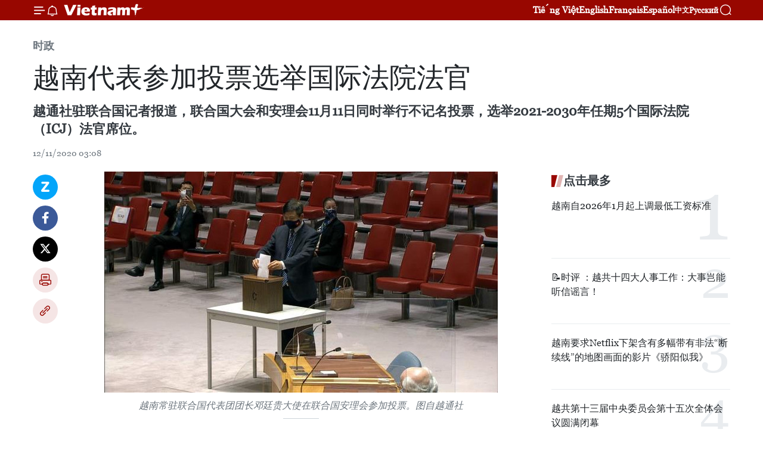

--- FILE ---
content_type: text/html;charset=utf-8
request_url: https://zh.vietnamplus.vn/article-post129878.vnp
body_size: 24708
content:
<!DOCTYPE html> <html lang="zh" class="cn"> <head> <title>越南代表参加投票选举国际法院法官 | Vietnam+ (VietnamPlus)</title> <meta name="description" content="越通社驻联合国记者报道，联合国大会和安理会11月11日同时举行不记名投票，选举2021-2030年任期5个国际法院（ICJ）法官席位。"/> <meta name="keywords" content="越南代表,投票,选举,国际法院法官,联合国大会和安理会"/> <meta name="news_keywords" content="越南代表,投票,选举,国际法院法官,联合国大会和安理会"/> <meta http-equiv="Content-Type" content="text/html; charset=utf-8" /> <meta http-equiv="X-UA-Compatible" content="IE=edge"/> <meta http-equiv="refresh" content="1800" /> <meta name="revisit-after" content="1 days" /> <meta name="viewport" content="width=device-width, initial-scale=1"> <meta http-equiv="content-language" content="vi" /> <meta name="format-detection" content="telephone=no"/> <meta name="format-detection" content="address=no"/> <meta name="apple-mobile-web-app-capable" content="yes"> <meta name="apple-mobile-web-app-status-bar-style" content="black"> <meta name="apple-mobile-web-app-title" content="Vietnam+ (VietnamPlus)"/> <meta name="referrer" content="no-referrer-when-downgrade"/> <link rel="shortcut icon" href="https://media.vietnamplus.vn/assets/web/styles/img/favicon.ico" type="image/x-icon" /> <link rel="preconnect" href="https://media.vietnamplus.vn"/> <link rel="dns-prefetch" href="https://media.vietnamplus.vn"/> <link rel="preconnect" href="//www.google-analytics.com" /> <link rel="preconnect" href="//www.googletagmanager.com" /> <link rel="preconnect" href="//stc.za.zaloapp.com" /> <link rel="preconnect" href="//fonts.googleapis.com" /> <link rel="preconnect" href="//pagead2.googlesyndication.com"/> <link rel="preconnect" href="//tpc.googlesyndication.com"/> <link rel="preconnect" href="//securepubads.g.doubleclick.net"/> <link rel="preconnect" href="//accounts.google.com"/> <link rel="preconnect" href="//adservice.google.com"/> <link rel="preconnect" href="//adservice.google.com.vn"/> <link rel="preconnect" href="//www.googletagservices.com"/> <link rel="preconnect" href="//partner.googleadservices.com"/> <link rel="preconnect" href="//tpc.googlesyndication.com"/> <link rel="preconnect" href="//za.zdn.vn"/> <link rel="preconnect" href="//sp.zalo.me"/> <link rel="preconnect" href="//connect.facebook.net"/> <link rel="preconnect" href="//www.facebook.com"/> <link rel="dns-prefetch" href="//www.google-analytics.com" /> <link rel="dns-prefetch" href="//www.googletagmanager.com" /> <link rel="dns-prefetch" href="//stc.za.zaloapp.com" /> <link rel="dns-prefetch" href="//fonts.googleapis.com" /> <link rel="dns-prefetch" href="//pagead2.googlesyndication.com"/> <link rel="dns-prefetch" href="//tpc.googlesyndication.com"/> <link rel="dns-prefetch" href="//securepubads.g.doubleclick.net"/> <link rel="dns-prefetch" href="//accounts.google.com"/> <link rel="dns-prefetch" href="//adservice.google.com"/> <link rel="dns-prefetch" href="//adservice.google.com.vn"/> <link rel="dns-prefetch" href="//www.googletagservices.com"/> <link rel="dns-prefetch" href="//partner.googleadservices.com"/> <link rel="dns-prefetch" href="//tpc.googlesyndication.com"/> <link rel="dns-prefetch" href="//za.zdn.vn"/> <link rel="dns-prefetch" href="//sp.zalo.me"/> <link rel="dns-prefetch" href="//connect.facebook.net"/> <link rel="dns-prefetch" href="//www.facebook.com"/> <link rel="dns-prefetch" href="//graph.facebook.com"/> <link rel="dns-prefetch" href="//static.xx.fbcdn.net"/> <link rel="dns-prefetch" href="//staticxx.facebook.com"/> <script> var cmsConfig = { domainDesktop: 'https://zh.vietnamplus.vn', domainMobile: 'https://zh.vietnamplus.vn', domainApi: 'https://zh-api.vietnamplus.vn', domainStatic: 'https://media.vietnamplus.vn', domainLog: 'https://zh-log.vietnamplus.vn', googleAnalytics: 'G\-6R6V6RSN83', siteId: 0, pageType: 1, objectId: 129878, adsZone: 371, allowAds: false, adsLazy: true, antiAdblock: true, }; if (window.location.protocol !== 'https:' && window.location.hostname.indexOf('vietnamplus.vn') !== -1) { window.location = 'https://' + window.location.hostname + window.location.pathname + window.location.hash; } var USER_AGENT=window.navigator&&(window.navigator.userAgent||window.navigator.vendor)||window.opera||"",IS_MOBILE=/Android|webOS|iPhone|iPod|BlackBerry|Windows Phone|IEMobile|Mobile Safari|Opera Mini/i.test(USER_AGENT),IS_REDIRECT=!1;function setCookie(e,o,i){var n=new Date,i=(n.setTime(n.getTime()+24*i*60*60*1e3),"expires="+n.toUTCString());document.cookie=e+"="+o+"; "+i+";path=/;"}function getCookie(e){var o=document.cookie.indexOf(e+"="),i=o+e.length+1;return!o&&e!==document.cookie.substring(0,e.length)||-1===o?null:(-1===(e=document.cookie.indexOf(";",i))&&(e=document.cookie.length),unescape(document.cookie.substring(i,e)))}IS_MOBILE&&getCookie("isDesktop")&&(setCookie("isDesktop",1,-1),window.location=window.location.pathname.replace(".amp", ".vnp")+window.location.search,IS_REDIRECT=!0); </script> <script> if(USER_AGENT && USER_AGENT.indexOf("facebot") <= 0 && USER_AGENT.indexOf("facebookexternalhit") <= 0) { var query = ''; var hash = ''; if (window.location.search) query = window.location.search; if (window.location.hash) hash = window.location.hash; var canonicalUrl = 'https://zh.vietnamplus.vn/article-post129878.vnp' + query + hash ; var curUrl = decodeURIComponent(window.location.href); if(!location.port && canonicalUrl.startsWith("http") && curUrl != canonicalUrl){ window.location.replace(canonicalUrl); } } </script> <meta property="fb:pages" content="120834779440" /> <meta property="fb:app_id" content="1960985707489919" /> <meta name="author" content="Vietnam+ (VietnamPlus)" /> <meta name="copyright" content="Copyright © 2026 by Vietnam+ (VietnamPlus)" /> <meta name="RATING" content="GENERAL" /> <meta name="GENERATOR" content="Vietnam+ (VietnamPlus)" /> <meta content="Vietnam+ (VietnamPlus)" itemprop="sourceOrganization" name="source"/> <meta content="news" itemprop="genre" name="medium"/> <meta name="robots" content="noarchive, max-image-preview:large, index, follow" /> <meta name="GOOGLEBOT" content="noarchive, max-image-preview:large, index, follow" /> <link rel="canonical" href="https://zh.vietnamplus.vn/article-post129878.vnp" /> <meta property="og:site_name" content="Vietnam+ (VietnamPlus)"/> <meta property="og:rich_attachment" content="true"/> <meta property="og:type" content="article"/> <meta property="og:url" content="https://zh.vietnamplus.vn/article-post129878.vnp"/> <meta property="og:image" content="https://mediazh.vietnamplus.vn/images/[base64]/vna_potal_hoi_dong_bao_an_lien_hop_quoc_bo_phieu_bau_tham_phan_toa_an_cong_ly_quoc_te_5124458.jpg.webp"/> <meta property="og:image:width" content="1200"/> <meta property="og:image:height" content="630"/> <meta property="og:title" content="越南代表参加投票选举国际法院法官"/> <meta property="og:description" content="越通社驻联合国记者报道，联合国大会和安理会11月11日同时举行不记名投票，选举2021-2030年任期5个国际法院（ICJ）法官席位。"/> <meta name="twitter:card" value="summary"/> <meta name="twitter:url" content="https://zh.vietnamplus.vn/article-post129878.vnp"/> <meta name="twitter:title" content="越南代表参加投票选举国际法院法官"/> <meta name="twitter:description" content="越通社驻联合国记者报道，联合国大会和安理会11月11日同时举行不记名投票，选举2021-2030年任期5个国际法院（ICJ）法官席位。"/> <meta name="twitter:image" content="https://mediazh.vietnamplus.vn/images/[base64]/vna_potal_hoi_dong_bao_an_lien_hop_quoc_bo_phieu_bau_tham_phan_toa_an_cong_ly_quoc_te_5124458.jpg.webp"/> <meta name="twitter:site" content="@Vietnam+ (VietnamPlus)"/> <meta name="twitter:creator" content="@Vietnam+ (VietnamPlus)"/> <meta property="article:publisher" content="https://www.facebook.com/VietnamPlus" /> <meta property="article:tag" content="越南代表,投票,选举,国际法院法官,联合国大会和安理会"/> <meta property="article:section" content="时政" /> <meta property="article:published_time" content="2020-11-12T10:08:00+0700"/> <meta property="article:modified_time" content="2020-11-12T10:15:01+0700"/> <script type="application/ld+json"> { "@context": "http://schema.org", "@type": "Organization", "name": "Vietnam+ (VietnamPlus)", "url": "https://zh.vietnamplus.vn", "logo": "https://media.vietnamplus.vn/assets/web/styles/img/logo.png", "foundingDate": "2008", "founders": [ { "@type": "Person", "name": "Thông tấn xã Việt Nam (TTXVN)" } ], "address": [ { "@type": "PostalAddress", "streetAddress": "Số 05 Lý Thường Kiệt - Hà Nội - Việt Nam", "addressLocality": "Hà Nội City", "addressRegion": "Northeast", "postalCode": "100000", "addressCountry": "VNM" } ], "contactPoint": [ { "@type": "ContactPoint", "telephone": "+84-243-941-1349", "contactType": "customer service" }, { "@type": "ContactPoint", "telephone": "+84-243-941-1348", "contactType": "customer service" } ], "sameAs": [ "https://www.facebook.com/VietnamPlus", "https://www.tiktok.com/@vietnamplus", "https://twitter.com/vietnamplus", "https://www.youtube.com/c/BaoVietnamPlus" ] } </script> <script type="application/ld+json"> { "@context" : "https://schema.org", "@type" : "WebSite", "name": "Vietnam+ (VietnamPlus)", "url": "https://zh.vietnamplus.vn", "alternateName" : "Báo điện tử VIETNAMPLUS, Cơ quan của Thông tấn xã Việt Nam (TTXVN)", "potentialAction": { "@type": "SearchAction", "target": { "@type": "EntryPoint", "urlTemplate": "https://zh.vietnamplus.vn/search/?q={search_term_string}" }, "query-input": "required name=search_term_string" } } </script> <script type="application/ld+json"> { "@context":"http://schema.org", "@type":"BreadcrumbList", "itemListElement":[ { "@type":"ListItem", "position":1, "item":{ "@id":"https://zh.vietnamplus.vn/politics/", "name":"时政" } } ] } </script> <script type="application/ld+json"> { "@context": "http://schema.org", "@type": "NewsArticle", "mainEntityOfPage":{ "@type":"WebPage", "@id":"https://zh.vietnamplus.vn/article-post129878.vnp" }, "headline": "越南代表参加投票选举国际法院法官", "description": "越通社驻联合国记者报道，联合国大会和安理会11月11日同时举行不记名投票，选举2021-2030年任期5个国际法院（ICJ）法官席位。", "image": { "@type": "ImageObject", "url": "https://mediazh.vietnamplus.vn/images/[base64]/vna_potal_hoi_dong_bao_an_lien_hop_quoc_bo_phieu_bau_tham_phan_toa_an_cong_ly_quoc_te_5124458.jpg.webp", "width" : 1200, "height" : 675 }, "datePublished": "2020-11-12T10:08:00+0700", "dateModified": "2020-11-12T10:15:01+0700", "author": { "@type": "Person", "name": "" }, "publisher": { "@type": "Organization", "name": "Vietnam+ (VietnamPlus)", "logo": { "@type": "ImageObject", "url": "https://media.vietnamplus.vn/assets/web/styles/img/logo.png" } } } </script> <link rel="preload" href="https://media.vietnamplus.vn/assets/web/styles/css/main.min-1.0.14.css" as="style"> <link rel="preload" href="https://media.vietnamplus.vn/assets/web/js/main.min-1.0.33.js" as="script"> <link rel="preload" href="https://media.vietnamplus.vn/assets/web/js/detail.min-1.0.15.js" as="script"> <link rel="preload" href="https://common.mcms.one/assets/styles/css/vietnamplus-1.0.0.css" as="style"> <link rel="stylesheet" href="https://common.mcms.one/assets/styles/css/vietnamplus-1.0.0.css"> <link id="cms-style" rel="stylesheet" href="https://media.vietnamplus.vn/assets/web/styles/css/main.min-1.0.14.css"> <script type="text/javascript"> var _metaOgUrl = 'https://zh.vietnamplus.vn/article-post129878.vnp'; var page_title = document.title; var tracked_url = window.location.pathname + window.location.search + window.location.hash; var cate_path = 'politics'; if (cate_path.length > 0) { tracked_url = "/" + cate_path + tracked_url; } </script> <script async="" src="https://www.googletagmanager.com/gtag/js?id=G-6R6V6RSN83"></script> <script> window.dataLayer = window.dataLayer || []; function gtag(){dataLayer.push(arguments);} gtag('js', new Date()); gtag('config', 'G-6R6V6RSN83', {page_path: tracked_url}); </script> <script>window.dataLayer = window.dataLayer || [];dataLayer.push({'pageCategory': '/politics'});</script> <script> window.dataLayer = window.dataLayer || []; dataLayer.push({ 'event': 'Pageview', 'articleId': '129878', 'articleTitle': '越南代表参加投票选举国际法院法官', 'articleCategory': '时政', 'articleAlowAds': false, 'articleType': 'detail', 'articleTags': '越南代表,投票,选举,国际法院法官,联合国大会和安理会', 'articlePublishDate': '2020-11-12T10:08:00+0700', 'articleThumbnail': 'https://mediazh.vietnamplus.vn/images/[base64]/vna_potal_hoi_dong_bao_an_lien_hop_quoc_bo_phieu_bau_tham_phan_toa_an_cong_ly_quoc_te_5124458.jpg.webp', 'articleShortUrl': 'https://zh.vietnamplus.vn/article-post129878.vnp', 'articleFullUrl': 'https://zh.vietnamplus.vn/article-post129878.vnp', }); </script> <script type='text/javascript'> gtag('event', 'article_page',{ 'articleId': '129878', 'articleTitle': '越南代表参加投票选举国际法院法官', 'articleCategory': '时政', 'articleAlowAds': false, 'articleType': 'detail', 'articleTags': '越南代表,投票,选举,国际法院法官,联合国大会和安理会', 'articlePublishDate': '2020-11-12T10:08:00+0700', 'articleThumbnail': 'https://mediazh.vietnamplus.vn/images/[base64]/vna_potal_hoi_dong_bao_an_lien_hop_quoc_bo_phieu_bau_tham_phan_toa_an_cong_ly_quoc_te_5124458.jpg.webp', 'articleShortUrl': 'https://zh.vietnamplus.vn/article-post129878.vnp', 'articleFullUrl': 'https://zh.vietnamplus.vn/article-post129878.vnp', }); </script> <script>(function(w,d,s,l,i){w[l]=w[l]||[];w[l].push({'gtm.start': new Date().getTime(),event:'gtm.js'});var f=d.getElementsByTagName(s)[0], j=d.createElement(s),dl=l!='dataLayer'?'&l='+l:'';j.async=true;j.src= 'https://www.googletagmanager.com/gtm.js?id='+i+dl;f.parentNode.insertBefore(j,f); })(window,document,'script','dataLayer','GTM-5WM58F3N');</script> <script type="text/javascript"> !function(){"use strict";function e(e){var t=!(arguments.length>1&&void 0!==arguments[1])||arguments[1],c=document.createElement("script");c.src=e,t?c.type="module":(c.async=!0,c.type="text/javascript",c.setAttribute("nomodule",""));var n=document.getElementsByTagName("script")[0];n.parentNode.insertBefore(c,n)}!function(t,c){!function(t,c,n){var a,o,r;n.accountId=c,null!==(a=t.marfeel)&&void 0!==a||(t.marfeel={}),null!==(o=(r=t.marfeel).cmd)&&void 0!==o||(r.cmd=[]),t.marfeel.config=n;var i="https://sdk.mrf.io/statics";e("".concat(i,"/marfeel-sdk.js?id=").concat(c),!0),e("".concat(i,"/marfeel-sdk.es5.js?id=").concat(c),!1)}(t,c,arguments.length>2&&void 0!==arguments[2]?arguments[2]:{})}(window,2272,{} )}(); </script> <script async src="https://sp.zalo.me/plugins/sdk.js"></script> </head> <body class="detail-page"> <div id="sdaWeb_SdaMasthead" class="rennab rennab-top" data-platform="1" data-position="Web_SdaMasthead"> </div> <header class=" site-header"> <div class="sticky"> <div class="container"> <i class="ic-menu"></i> <i class="ic-bell"></i> <div id="header-news" class="pick-news hidden" data-source="header-latest-news"></div> <a class="small-logo" href="/" title="Vietnam+ (VietnamPlus)">Vietnam+ (VietnamPlus)</a> <ul class="menu"> <li> <a href="https://www.vietnamplus.vn" title="Tiếng Việt" target="_blank">Tiếng Việt</a> </li> <li> <a href="https://en.vietnamplus.vn" title="English" target="_blank" rel="nofollow">English</a> </li> <li> <a href="https://fr.vietnamplus.vn" title="Français" target="_blank" rel="nofollow">Français</a> </li> <li> <a href="https://es.vietnamplus.vn" title="Español" target="_blank" rel="nofollow">Español</a> </li> <li> <a href="https://zh.vietnamplus.vn" title="中文" target="_blank" rel="nofollow">中文</a> </li> <li> <a href="https://ru.vietnamplus.vn" title="Русский" target="_blank" rel="nofollow">Русский</a> </li> </ul> <div class="search-wrapper"> <i class="ic-search"></i> <input type="text" class="search txtsearch" placeholder="关键词"> </div> </div> </div> </header> <div class="site-body"> <div id="sdaWeb_SdaBackground" class="rennab " data-platform="1" data-position="Web_SdaBackground"> </div> <div class="container"> <div class="breadcrumb breadcrumb-detail"> <h2 class="main"> <a href="https://zh.vietnamplus.vn/politics/" title="时政" class="active">时政</a> </h2> </div> <div id="sdaWeb_SdaTop" class="rennab " data-platform="1" data-position="Web_SdaTop"> </div> <div class="article"> <h1 class="article__title cms-title "> 越南代表参加投票选举国际法院法官 </h1> <div class="article__sapo cms-desc"> 越通社驻联合国记者报道，联合国大会和安理会11月11日同时举行不记名投票，选举2021-2030年任期5个国际法院（ICJ）法官席位。 </div> <div id="sdaWeb_SdaArticleAfterSapo" class="rennab " data-platform="1" data-position="Web_SdaArticleAfterSapo"> </div> <div class="article__meta"> <time class="time" datetime="2020-11-12T10:08:00+0700" data-time="1605150480" data-friendly="false">2020年11月12日星期四 10:08</time> <meta class="cms-date" itemprop="datePublished" content="2020-11-12T10:08:00+0700"> </div> <div class="col"> <div class="main-col content-col"> <div class="article__body zce-content-body cms-body" itemprop="articleBody"> <div class="social-pin sticky article__social"> <a href="javascript:void(0);" class="zl zalo-share-button" title="Zalo" data-href="https://zh.vietnamplus.vn/article-post129878.vnp" data-oaid="4486284411240520426" data-layout="1" data-color="blue" data-customize="true">Zalo</a> <a href="javascript:void(0);" class="item fb" data-href="https://zh.vietnamplus.vn/article-post129878.vnp" data-rel="facebook" title="Facebook">Facebook</a> <a href="javascript:void(0);" class="item tw" data-href="https://zh.vietnamplus.vn/article-post129878.vnp" data-rel="twitter" title="Twitter">Twitter</a> <a href="javascript:void(0);" class="bookmark sendbookmark hidden" onclick="ME.sendBookmark(this, 129878);" data-id="129878" title="收藏">收藏</a> <a href="javascript:void(0);" class="print sendprint" title="Print" data-href="/print-129878.html">打印</a> <a href="javascript:void(0);" class="item link" data-href="https://zh.vietnamplus.vn/article-post129878.vnp" data-rel="copy" title="Copy link">Copy link</a> </div> <div class="ExternalClass88870B32AF354CFDAD8C1766489C8245"> <div class="article-photo"> <a href="/Uploaded_ZH/sxtt/2020_11_12/vna_potal_hoi_dong_bao_an_lien_hop_quoc_bo_phieu_bau_tham_phan_toa_an_cong_ly_quoc_te_5124458.jpg" rel="nofollow" target="_blank"><img alt="越南代表参加投票选举国际法院法官 ảnh 1" src="[data-uri]" class="lazyload cms-photo" data-large-src="https://mediazh.vietnamplus.vn/images/[base64]/vna_potal_hoi_dong_bao_an_lien_hop_quoc_bo_phieu_bau_tham_phan_toa_an_cong_ly_quoc_te_5124458.jpg" data-src="https://mediazh.vietnamplus.vn/images/[base64]/vna_potal_hoi_dong_bao_an_lien_hop_quoc_bo_phieu_bau_tham_phan_toa_an_cong_ly_quoc_te_5124458.jpg" title="越南代表参加投票选举国际法院法官 ảnh 1"></a><span>越南常驻联合国代表团团长邓廷贵大使在联合国安理会参加投票。图自越通社</span> </div> <br> 越通社联合国——越通社驻联合国记者报道，联合国大会和安理会11月11日同时举行不记名投票，选举2021-2030年任期5个国际法院（ICJ）法官席位。 <br> <br> 越南常驻联合国代表团团长邓廷贵大使在联合国安理会参加投票；副团长范海英大使在联合国大会参加投票。这是第二次越南在安全理事会非常任理事国和联合国成员的岗位上参加国际法院法官换届选举。 <br> <br> 按规定，国际法院法官换届选举在联合国大会和安理会同时举行。候选人必须同时在这两个机关获得绝对多数票才能当选，在联大为至少97票，在安理会为至少8票。 <br> <div class="article-photo"> <a href="/Uploaded_ZH/sxtt/2020_11_12/vna_potal_hoi_dong_bao_an_lien_hop_quoc_bo_phieu_bau_tham_phan_toa_an_cong_ly_quoc_te_5124455.jpg" rel="nofollow" target="_blank"><img alt="越南代表参加投票选举国际法院法官 ảnh 2" src="[data-uri]" class="lazyload cms-photo" data-large-src="https://mediazh.vietnamplus.vn/images/[base64]/vna_potal_hoi_dong_bao_an_lien_hop_quoc_bo_phieu_bau_tham_phan_toa_an_cong_ly_quoc_te_5124455.jpg" data-src="https://mediazh.vietnamplus.vn/images/[base64]/vna_potal_hoi_dong_bao_an_lien_hop_quoc_bo_phieu_bau_tham_phan_toa_an_cong_ly_quoc_te_5124455.jpg" title="越南代表参加投票选举国际法院法官 ảnh 2"></a><span>联合国大会和安理会11月11日同时举行不记名投票，选举2021-2030年任期5个国际法院（ICJ）法官席位。图自越通社</span> </div> <br> 据悉，在第一轮投票结束后尚无候选人当选。 <br> <br> 国际法院是联合国的下设机构，成立于1946年，总部位于荷兰海牙，主要负责处理国家之间的争端，也是全球最权威的仲裁审判机构。联合国下设的国际法院与海牙常设仲裁法院（PCA）均位于荷兰海牙，但是两者之间的属性不一样，前者是隶属于联合国，而后者是独立的。（完） <br> <br>
</div> <div class="article__source"> <div class="source"> <span class="name">越通社</span> </div> </div> <div id="sdaWeb_SdaArticleAfterBody" class="rennab " data-platform="1" data-position="Web_SdaArticleAfterBody"> </div> </div> <div class="article__tag"> <a class="active" href="https://zh.vietnamplus.vn/tag/-0-tag24825.vnp" title="越南代表">#越南代表</a> <a class="active" href="https://zh.vietnamplus.vn/tag/投票-tag2700.vnp" title="投票">#投票</a> <a class="" href="https://zh.vietnamplus.vn/tag/选举-tag2725.vnp" title="选举">#选举</a> <a class="" href="https://zh.vietnamplus.vn/tag.vnp?q=国际法院法官" title="国际法院法官">#国际法院法官</a> <a class="" href="https://zh.vietnamplus.vn/tag.vnp?q=联合国大会和安理会" title="联合国大会和安理会">#联合国大会和安理会</a> </div> <div id="sdaWeb_SdaArticleAfterTag" class="rennab " data-platform="1" data-position="Web_SdaArticleAfterTag"> </div> <div class="wrap-social"> <div class="social-pin article__social"> <a href="javascript:void(0);" class="zl zalo-share-button" title="Zalo" data-href="https://zh.vietnamplus.vn/article-post129878.vnp" data-oaid="4486284411240520426" data-layout="1" data-color="blue" data-customize="true">Zalo</a> <a href="javascript:void(0);" class="item fb" data-href="https://zh.vietnamplus.vn/article-post129878.vnp" data-rel="facebook" title="Facebook">Facebook</a> <a href="javascript:void(0);" class="item tw" data-href="https://zh.vietnamplus.vn/article-post129878.vnp" data-rel="twitter" title="Twitter">Twitter</a> <a href="javascript:void(0);" class="bookmark sendbookmark hidden" onclick="ME.sendBookmark(this, 129878);" data-id="129878" title="收藏">收藏</a> <a href="javascript:void(0);" class="print sendprint" title="Print" data-href="/print-129878.html">打印</a> <a href="javascript:void(0);" class="item link" data-href="https://zh.vietnamplus.vn/article-post129878.vnp" data-rel="copy" title="Copy link">Copy link</a> </div> <a href="https://news.google.com/publications/CAAqBwgKMN-18wowlLWFAw?hl=vi&gl=VN&ceid=VN%3Avi" class="google-news" target="_blank" title="Google News">关注 VietnamPlus</a> </div> <div id="sdaWeb_SdaArticleAfterBody1" class="rennab " data-platform="1" data-position="Web_SdaArticleAfterBody1"> </div> <div id="sdaWeb_SdaArticleAfterBody2" class="rennab " data-platform="1" data-position="Web_SdaArticleAfterBody2"> </div> <div class="box-related-news"> <h3 class="box-heading"> <span class="title">相关新闻</span> </h3> <div class="box-content" data-source="related-news"> <article class="story"> <figure class="story__thumb"> <a class="cms-link" href="https://zh.vietnamplus.vn/article-post103739.vnp" title="越南参与联合国大会第三委员会的人权保障和促进工作"> <img class="lazyload" src="[data-uri]" data-src="https://mediazh.vietnamplus.vn/images/6a207130380a6995adc232b70938d3a73836923c87a85077d93387518364f3a2b283fde95283ab53142983d2a0d1faaa9a1418355a2b3f7bdbb6d4468e12f5c7/ds1.jpg.webp" data-srcset="https://mediazh.vietnamplus.vn/images/6a207130380a6995adc232b70938d3a73836923c87a85077d93387518364f3a2b283fde95283ab53142983d2a0d1faaa9a1418355a2b3f7bdbb6d4468e12f5c7/ds1.jpg.webp 1x, https://mediazh.vietnamplus.vn/images/c0b508db472e6bb0e68a748ea188e0683836923c87a85077d93387518364f3a2b283fde95283ab53142983d2a0d1faaa9a1418355a2b3f7bdbb6d4468e12f5c7/ds1.jpg.webp 2x" alt="越南参与联合国大会第三委员会的人权保障和促进工作"> <noscript><img src="https://mediazh.vietnamplus.vn/images/6a207130380a6995adc232b70938d3a73836923c87a85077d93387518364f3a2b283fde95283ab53142983d2a0d1faaa9a1418355a2b3f7bdbb6d4468e12f5c7/ds1.jpg.webp" srcset="https://mediazh.vietnamplus.vn/images/6a207130380a6995adc232b70938d3a73836923c87a85077d93387518364f3a2b283fde95283ab53142983d2a0d1faaa9a1418355a2b3f7bdbb6d4468e12f5c7/ds1.jpg.webp 1x, https://mediazh.vietnamplus.vn/images/c0b508db472e6bb0e68a748ea188e0683836923c87a85077d93387518364f3a2b283fde95283ab53142983d2a0d1faaa9a1418355a2b3f7bdbb6d4468e12f5c7/ds1.jpg.webp 2x" alt="越南参与联合国大会第三委员会的人权保障和促进工作" class="image-fallback"></noscript> </a> </figure> <h2 class="story__heading" data-tracking="103739"> <a class=" cms-link" href="https://zh.vietnamplus.vn/article-post103739.vnp" title="越南参与联合国大会第三委员会的人权保障和促进工作"> 越南参与联合国大会第三委员会的人权保障和促进工作 </a> </h2> <time class="time" datetime="2019-10-22T10:31:00+0700" data-time="1571715060"> 22/10/2019 10:31 </time> <div class="story__summary story__shorten"> 越通社驻纽约记者报道，联合国大会社会、人道主义和文化委员会(第三委员会)会议于10月1日至11月21日召开，会议围绕社会发展、妇女进步、儿童权益和老年人权益等的内容进行讨论。 </div> </article> <article class="story"> <figure class="story__thumb"> <a class="cms-link" href="https://zh.vietnamplus.vn/article-post111838.vnp" title="印尼和新加坡等国家提出联合国大会关于新冠肺炎疫情的决议草案"> <img class="lazyload" src="[data-uri]" data-src="https://mediazh.vietnamplus.vn/images/6a207130380a6995adc232b70938d3a79fa254afb67f812458f2e3e4de6910c696fca0bc9ca0db532a40fc06a3eb44ccffde09edae4412d860da00673a8d344a/WHO29320.jpg.webp" data-srcset="https://mediazh.vietnamplus.vn/images/6a207130380a6995adc232b70938d3a79fa254afb67f812458f2e3e4de6910c696fca0bc9ca0db532a40fc06a3eb44ccffde09edae4412d860da00673a8d344a/WHO29320.jpg.webp 1x, https://mediazh.vietnamplus.vn/images/c0b508db472e6bb0e68a748ea188e0689fa254afb67f812458f2e3e4de6910c696fca0bc9ca0db532a40fc06a3eb44ccffde09edae4412d860da00673a8d344a/WHO29320.jpg.webp 2x" alt="印尼和新加坡等国家提出联合国大会关于新冠肺炎疫情的决议草案"> <noscript><img src="https://mediazh.vietnamplus.vn/images/6a207130380a6995adc232b70938d3a79fa254afb67f812458f2e3e4de6910c696fca0bc9ca0db532a40fc06a3eb44ccffde09edae4412d860da00673a8d344a/WHO29320.jpg.webp" srcset="https://mediazh.vietnamplus.vn/images/6a207130380a6995adc232b70938d3a79fa254afb67f812458f2e3e4de6910c696fca0bc9ca0db532a40fc06a3eb44ccffde09edae4412d860da00673a8d344a/WHO29320.jpg.webp 1x, https://mediazh.vietnamplus.vn/images/c0b508db472e6bb0e68a748ea188e0689fa254afb67f812458f2e3e4de6910c696fca0bc9ca0db532a40fc06a3eb44ccffde09edae4412d860da00673a8d344a/WHO29320.jpg.webp 2x" alt="印尼和新加坡等国家提出联合国大会关于新冠肺炎疫情的决议草案" class="image-fallback"></noscript> </a> </figure> <h2 class="story__heading" data-tracking="111838"> <a class=" cms-link" href="https://zh.vietnamplus.vn/article-post111838.vnp" title="印尼和新加坡等国家提出联合国大会关于新冠肺炎疫情的决议草案"> 印尼和新加坡等国家提出联合国大会关于新冠肺炎疫情的决议草案 </a> </h2> <time class="time" datetime="2020-03-30T10:45:00+0700" data-time="1585539900"> 30/03/2020 10:45 </time> <div class="story__summary story__shorten"> 据越通社驻雅加达记者报道，在需多边合作应对新冠肺炎疫情的呼吁下，印度尼西亚和其他部分国家已起草一项联合国大会关于呼吁各国团结应对新冠肺炎疫情的决议草案。 </div> </article> <article class="story"> <figure class="story__thumb"> <a class="cms-link" href="https://zh.vietnamplus.vn/article-post122990.vnp" title="越南主持东盟与第75届联合国大会主席对话会"> <img class="lazyload" src="[data-uri]" data-src="https://mediazh.vietnamplus.vn/images/6a207130380a6995adc232b70938d3a79fa254afb67f812458f2e3e4de6910c64e1af9ecd9a880531cf891d39e30c42c077e1ec1a2a70f9f569cb3d441a88b0d6088d2cb28356d19c6af834d7b6e746b/ttxvndang_dinh_quy.jpg.webp" data-srcset="https://mediazh.vietnamplus.vn/images/6a207130380a6995adc232b70938d3a79fa254afb67f812458f2e3e4de6910c64e1af9ecd9a880531cf891d39e30c42c077e1ec1a2a70f9f569cb3d441a88b0d6088d2cb28356d19c6af834d7b6e746b/ttxvndang_dinh_quy.jpg.webp 1x, https://mediazh.vietnamplus.vn/images/c0b508db472e6bb0e68a748ea188e0689fa254afb67f812458f2e3e4de6910c64e1af9ecd9a880531cf891d39e30c42c077e1ec1a2a70f9f569cb3d441a88b0d6088d2cb28356d19c6af834d7b6e746b/ttxvndang_dinh_quy.jpg.webp 2x" alt="越南主持东盟与第75届联合国大会主席对话会"> <noscript><img src="https://mediazh.vietnamplus.vn/images/6a207130380a6995adc232b70938d3a79fa254afb67f812458f2e3e4de6910c64e1af9ecd9a880531cf891d39e30c42c077e1ec1a2a70f9f569cb3d441a88b0d6088d2cb28356d19c6af834d7b6e746b/ttxvndang_dinh_quy.jpg.webp" srcset="https://mediazh.vietnamplus.vn/images/6a207130380a6995adc232b70938d3a79fa254afb67f812458f2e3e4de6910c64e1af9ecd9a880531cf891d39e30c42c077e1ec1a2a70f9f569cb3d441a88b0d6088d2cb28356d19c6af834d7b6e746b/ttxvndang_dinh_quy.jpg.webp 1x, https://mediazh.vietnamplus.vn/images/c0b508db472e6bb0e68a748ea188e0689fa254afb67f812458f2e3e4de6910c64e1af9ecd9a880531cf891d39e30c42c077e1ec1a2a70f9f569cb3d441a88b0d6088d2cb28356d19c6af834d7b6e746b/ttxvndang_dinh_quy.jpg.webp 2x" alt="越南主持东盟与第75届联合国大会主席对话会" class="image-fallback"></noscript> </a> </figure> <h2 class="story__heading" data-tracking="122990"> <a class=" cms-link" href="https://zh.vietnamplus.vn/article-post122990.vnp" title="越南主持东盟与第75届联合国大会主席对话会"> 越南主持东盟与第75届联合国大会主席对话会 </a> </h2> <time class="time" datetime="2020-08-22T10:17:00+0700" data-time="1598066220"> 22/08/2020 10:17 </time> <div class="story__summary story__shorten"> 作为驻纽约东盟委员会的主席，越南驻联合国代表团团长邓廷贵大使提出倡议并于8月21日主持举行东盟各国驻联合国代表团团长、大使与第75届联合国大会主席博兹克尔（Volkan Bozkir）的对话会。 </div> </article> <article class="story"> <figure class="story__thumb"> <a class="cms-link" href="https://zh.vietnamplus.vn/article-post126300.vnp" title="第75届联合国大会：越南是联合国强有力的伙伴"> <img class="lazyload" src="[data-uri]" data-src="https://mediazh.vietnamplus.vn/images/[base64]/vna_potal_viet_nam_va_hdba_lhq_hoi_dong_bao_an_lien_hop_quoc_hop_truc_tuyen_ve_van_de_bao_ve_thuong_dan_trong_cac_cuoc_xung_dot_vu_trang_081458428_5022344.jpg.webp" data-srcset="https://mediazh.vietnamplus.vn/images/[base64]/vna_potal_viet_nam_va_hdba_lhq_hoi_dong_bao_an_lien_hop_quoc_hop_truc_tuyen_ve_van_de_bao_ve_thuong_dan_trong_cac_cuoc_xung_dot_vu_trang_081458428_5022344.jpg.webp 1x, https://mediazh.vietnamplus.vn/images/[base64]/vna_potal_viet_nam_va_hdba_lhq_hoi_dong_bao_an_lien_hop_quoc_hop_truc_tuyen_ve_van_de_bao_ve_thuong_dan_trong_cac_cuoc_xung_dot_vu_trang_081458428_5022344.jpg.webp 2x" alt="第75届联合国大会：越南是联合国强有力的伙伴"> <noscript><img src="https://mediazh.vietnamplus.vn/images/[base64]/vna_potal_viet_nam_va_hdba_lhq_hoi_dong_bao_an_lien_hop_quoc_hop_truc_tuyen_ve_van_de_bao_ve_thuong_dan_trong_cac_cuoc_xung_dot_vu_trang_081458428_5022344.jpg.webp" srcset="https://mediazh.vietnamplus.vn/images/[base64]/vna_potal_viet_nam_va_hdba_lhq_hoi_dong_bao_an_lien_hop_quoc_hop_truc_tuyen_ve_van_de_bao_ve_thuong_dan_trong_cac_cuoc_xung_dot_vu_trang_081458428_5022344.jpg.webp 1x, https://mediazh.vietnamplus.vn/images/[base64]/vna_potal_viet_nam_va_hdba_lhq_hoi_dong_bao_an_lien_hop_quoc_hop_truc_tuyen_ve_van_de_bao_ve_thuong_dan_trong_cac_cuoc_xung_dot_vu_trang_081458428_5022344.jpg.webp 2x" alt="第75届联合国大会：越南是联合国强有力的伙伴" class="image-fallback"></noscript> </a> </figure> <h2 class="story__heading" data-tracking="126300"> <a class=" cms-link" href="https://zh.vietnamplus.vn/article-post126300.vnp" title="第75届联合国大会：越南是联合国强有力的伙伴"> 第75届联合国大会：越南是联合国强有力的伙伴 </a> </h2> <time class="time" datetime="2020-09-19T15:14:00+0700" data-time="1600503240"> 19/09/2020 15:14 </time> <div class="story__summary story__shorten"> 邓廷贵表示，越南能够在联合国取得成功的最重要因素包括民族传统、革新开放和对外路线。邓廷贵强调，越南是国际社会值得信赖的朋友和伙伴。 </div> </article> <article class="story"> <figure class="story__thumb"> <a class="cms-link" href="https://zh.vietnamplus.vn/article-post127464.vnp" title="联合国大会第75届会议：新加坡呼吁促进多边体制改革的合作"> <img class="lazyload" src="[data-uri]" data-src="https://mediazh.vietnamplus.vn/images/6a207130380a6995adc232b70938d3a79fa254afb67f812458f2e3e4de6910c6dca146894e3be6e7b68e5b5d910b2fc0654f5d3ab792ae04120f95e878e7f126e5dda25bf0369befcda5ca44bb39fc4b/lyhienlong220920.jpg.webp" data-srcset="https://mediazh.vietnamplus.vn/images/6a207130380a6995adc232b70938d3a79fa254afb67f812458f2e3e4de6910c6dca146894e3be6e7b68e5b5d910b2fc0654f5d3ab792ae04120f95e878e7f126e5dda25bf0369befcda5ca44bb39fc4b/lyhienlong220920.jpg.webp 1x, https://mediazh.vietnamplus.vn/images/c0b508db472e6bb0e68a748ea188e0689fa254afb67f812458f2e3e4de6910c6dca146894e3be6e7b68e5b5d910b2fc0654f5d3ab792ae04120f95e878e7f126e5dda25bf0369befcda5ca44bb39fc4b/lyhienlong220920.jpg.webp 2x" alt="联合国大会第75届会议：新加坡呼吁促进多边体制改革的合作"> <noscript><img src="https://mediazh.vietnamplus.vn/images/6a207130380a6995adc232b70938d3a79fa254afb67f812458f2e3e4de6910c6dca146894e3be6e7b68e5b5d910b2fc0654f5d3ab792ae04120f95e878e7f126e5dda25bf0369befcda5ca44bb39fc4b/lyhienlong220920.jpg.webp" srcset="https://mediazh.vietnamplus.vn/images/6a207130380a6995adc232b70938d3a79fa254afb67f812458f2e3e4de6910c6dca146894e3be6e7b68e5b5d910b2fc0654f5d3ab792ae04120f95e878e7f126e5dda25bf0369befcda5ca44bb39fc4b/lyhienlong220920.jpg.webp 1x, https://mediazh.vietnamplus.vn/images/c0b508db472e6bb0e68a748ea188e0689fa254afb67f812458f2e3e4de6910c6dca146894e3be6e7b68e5b5d910b2fc0654f5d3ab792ae04120f95e878e7f126e5dda25bf0369befcda5ca44bb39fc4b/lyhienlong220920.jpg.webp 2x" alt="联合国大会第75届会议：新加坡呼吁促进多边体制改革的合作" class="image-fallback"></noscript> </a> </figure> <h2 class="story__heading" data-tracking="127464"> <a class=" cms-link" href="https://zh.vietnamplus.vn/article-post127464.vnp" title="联合国大会第75届会议：新加坡呼吁促进多边体制改革的合作"> 联合国大会第75届会议：新加坡呼吁促进多边体制改革的合作 </a> </h2> <time class="time" datetime="2020-09-23T14:24:00+0700" data-time="1600845840"> 23/09/2020 14:24 </time> <div class="story__summary story__shorten"> 新加坡总理李显龙在9月22日新加坡总理李显龙透过预先录制的视频在一场纪念联合国成立75周年的高级别会议中发表讲话，呼吁各国努力创造就业和促进包括联合国在内的多边机制改革。 </div> </article> <article class="story"> <figure class="story__thumb"> <a class="cms-link" href="https://zh.vietnamplus.vn/article-post127783.vnp" title="第75届联合国大会：世界各国领导人承诺支持多边主义"> <img class="lazyload" src="[data-uri]" data-src="https://mediazh.vietnamplus.vn/images/6a207130380a6995adc232b70938d3a79fa254afb67f812458f2e3e4de6910c6222adf5132421a07cba4238d94778d98ffde09edae4412d860da00673a8d344a/3009_dhd.jpg.webp" data-srcset="https://mediazh.vietnamplus.vn/images/6a207130380a6995adc232b70938d3a79fa254afb67f812458f2e3e4de6910c6222adf5132421a07cba4238d94778d98ffde09edae4412d860da00673a8d344a/3009_dhd.jpg.webp 1x, https://mediazh.vietnamplus.vn/images/c0b508db472e6bb0e68a748ea188e0689fa254afb67f812458f2e3e4de6910c6222adf5132421a07cba4238d94778d98ffde09edae4412d860da00673a8d344a/3009_dhd.jpg.webp 2x" alt="第75届联合国大会：世界各国领导人承诺支持多边主义"> <noscript><img src="https://mediazh.vietnamplus.vn/images/6a207130380a6995adc232b70938d3a79fa254afb67f812458f2e3e4de6910c6222adf5132421a07cba4238d94778d98ffde09edae4412d860da00673a8d344a/3009_dhd.jpg.webp" srcset="https://mediazh.vietnamplus.vn/images/6a207130380a6995adc232b70938d3a79fa254afb67f812458f2e3e4de6910c6222adf5132421a07cba4238d94778d98ffde09edae4412d860da00673a8d344a/3009_dhd.jpg.webp 1x, https://mediazh.vietnamplus.vn/images/c0b508db472e6bb0e68a748ea188e0689fa254afb67f812458f2e3e4de6910c6222adf5132421a07cba4238d94778d98ffde09edae4412d860da00673a8d344a/3009_dhd.jpg.webp 2x" alt="第75届联合国大会：世界各国领导人承诺支持多边主义" class="image-fallback"></noscript> </a> </figure> <h2 class="story__heading" data-tracking="127783"> <a class=" cms-link" href="https://zh.vietnamplus.vn/article-post127783.vnp" title="第75届联合国大会：世界各国领导人承诺支持多边主义"> 第75届联合国大会：世界各国领导人承诺支持多边主义 </a> </h2> <time class="time" datetime="2020-09-30T16:29:00+0700" data-time="1601458140"> 30/09/2020 16:29 </time> <div class="story__summary story__shorten"> 第75届联合国大会一般性辩论9月29日落幕并发出一个积极的信号：世界大部分国家的领导人和代表都对多边主义和联合国表示支持。 </div> </article> </div> </div> <div id="sdaWeb_SdaArticleAfterRelated" class="rennab " data-platform="1" data-position="Web_SdaArticleAfterRelated"> </div> <div class="timeline secondary"> <h3 class="box-heading"> <a href="https://zh.vietnamplus.vn/politics/" title="时政" class="title"> 更多 </a> </h3> <div class="box-content content-list" data-source="recommendation-371"> <article class="story" data-id="255422"> <figure class="story__thumb"> <a class="cms-link" href="https://zh.vietnamplus.vn/article-post255422.vnp" title="越共十四大：体制改革成为经济发展方向中的关键突破"> <img class="lazyload" src="[data-uri]" data-src="https://mediazh.vietnamplus.vn/images/6ca074f0efd2ebae00b1cc4e364271939d4c528d676487b522a22aa7c12047637cbad6f6ef0080ecc81e74393e775f8f/thu-duc.jpg.webp" data-srcset="https://mediazh.vietnamplus.vn/images/6ca074f0efd2ebae00b1cc4e364271939d4c528d676487b522a22aa7c12047637cbad6f6ef0080ecc81e74393e775f8f/thu-duc.jpg.webp 1x, https://mediazh.vietnamplus.vn/images/f3effa3496b3f263aaf49d27349f2ae39d4c528d676487b522a22aa7c12047637cbad6f6ef0080ecc81e74393e775f8f/thu-duc.jpg.webp 2x" alt="守德市隆平SOWATCO港口基础设施 图自越通社"> <noscript><img src="https://mediazh.vietnamplus.vn/images/6ca074f0efd2ebae00b1cc4e364271939d4c528d676487b522a22aa7c12047637cbad6f6ef0080ecc81e74393e775f8f/thu-duc.jpg.webp" srcset="https://mediazh.vietnamplus.vn/images/6ca074f0efd2ebae00b1cc4e364271939d4c528d676487b522a22aa7c12047637cbad6f6ef0080ecc81e74393e775f8f/thu-duc.jpg.webp 1x, https://mediazh.vietnamplus.vn/images/f3effa3496b3f263aaf49d27349f2ae39d4c528d676487b522a22aa7c12047637cbad6f6ef0080ecc81e74393e775f8f/thu-duc.jpg.webp 2x" alt="守德市隆平SOWATCO港口基础设施 图自越通社" class="image-fallback"></noscript> </a> </figure> <h2 class="story__heading" data-tracking="255422"> <a class=" cms-link" href="https://zh.vietnamplus.vn/article-post255422.vnp" title="越共十四大：体制改革成为经济发展方向中的关键突破"> 越共十四大：体制改革成为经济发展方向中的关键突破 </a> </h2> <time class="time" datetime="2026-01-21T09:01:07+0700" data-time="1768960867"> 21/01/2026 09:01 </time> <div class="story__summary story__shorten"> <p>越南共产党第十四次全国代表大会（越共十四大）备受国内外关注。大会有望明确国家在新阶段的重大战略性经济发展方向，重点包括推动增长模式转型、完善经济体制、发展民营经济、提升经济生产率、质量和竞争力，以积极应对国际一体化不断深化的新形势。</p> </div> </article> <article class="story" data-id="255392"> <figure class="story__thumb"> <a class="cms-link" href="https://zh.vietnamplus.vn/article-post255392.vnp" title="越共十四大：增强内力，提升越南地位"> <img class="lazyload" src="[data-uri]" data-src="https://mediazh.vietnamplus.vn/images/114c11e0af5e0a56e0a6008cc6bedb3e8ff7f179ff241260b21e3f1f395c3ce38e3c3b3262e7e53c958aff5da35c499589237c54902cc23c8857a7fe1f6e6d36/ung-quc-hung-dai-hoi-xiv.jpg.webp" data-srcset="https://mediazh.vietnamplus.vn/images/114c11e0af5e0a56e0a6008cc6bedb3e8ff7f179ff241260b21e3f1f395c3ce38e3c3b3262e7e53c958aff5da35c499589237c54902cc23c8857a7fe1f6e6d36/ung-quc-hung-dai-hoi-xiv.jpg.webp 1x, https://mediazh.vietnamplus.vn/images/a4f0c11fa1d98837852af5191533b51b8ff7f179ff241260b21e3f1f395c3ce38e3c3b3262e7e53c958aff5da35c499589237c54902cc23c8857a7fe1f6e6d36/ung-quc-hung-dai-hoi-xiv.jpg.webp 2x" alt="法国塞泰克核电集团（Setec Nucléaire）总工程师、海外越南核能专家网络（VietNuc）副主席应国雄博士。图自越通社"> <noscript><img src="https://mediazh.vietnamplus.vn/images/114c11e0af5e0a56e0a6008cc6bedb3e8ff7f179ff241260b21e3f1f395c3ce38e3c3b3262e7e53c958aff5da35c499589237c54902cc23c8857a7fe1f6e6d36/ung-quc-hung-dai-hoi-xiv.jpg.webp" srcset="https://mediazh.vietnamplus.vn/images/114c11e0af5e0a56e0a6008cc6bedb3e8ff7f179ff241260b21e3f1f395c3ce38e3c3b3262e7e53c958aff5da35c499589237c54902cc23c8857a7fe1f6e6d36/ung-quc-hung-dai-hoi-xiv.jpg.webp 1x, https://mediazh.vietnamplus.vn/images/a4f0c11fa1d98837852af5191533b51b8ff7f179ff241260b21e3f1f395c3ce38e3c3b3262e7e53c958aff5da35c499589237c54902cc23c8857a7fe1f6e6d36/ung-quc-hung-dai-hoi-xiv.jpg.webp 2x" alt="法国塞泰克核电集团（Setec Nucléaire）总工程师、海外越南核能专家网络（VietNuc）副主席应国雄博士。图自越通社" class="image-fallback"></noscript> </a> </figure> <h2 class="story__heading" data-tracking="255392"> <a class=" cms-link" href="https://zh.vietnamplus.vn/article-post255392.vnp" title="越共十四大：增强内力，提升越南地位"> 越共十四大：增强内力，提升越南地位 </a> </h2> <time class="time" datetime="2026-01-21T07:30:00+0700" data-time="1768955400"> 21/01/2026 07:30 </time> <div class="story__summary story__shorten"> <p>法国塞泰克核电集团（Setec Nucléaire）总工程师、海外越南核能专家网络（VietNuc）副主席应国雄博士认为，越南在新发展阶段面临的关键要求是：继续发扬革新开放40年来的巨大成就，同时大力转向以科学技术为基础、提升战略自主能力、推动绿色转型的可持续发展模式，从而确保国家既能保持强劲增长势头，又能从容应对日益复杂的国际和地区局势波动。</p> </div> </article> <article class="story" data-id="255386"> <figure class="story__thumb"> <a class="cms-link" href="https://zh.vietnamplus.vn/article-post255386.vnp" title="海外越侨记者点赞越共十四大新闻中心专业高效运作"> <img class="lazyload" src="[data-uri]" data-src="https://mediazh.vietnamplus.vn/images/6ca074f0efd2ebae00b1cc4e3642719397a59214e3a2aaa2dcbdcb59e2641fc7f7463b245482468fa9991d3f00d0418d/hoang-lan.png.webp" data-srcset="https://mediazh.vietnamplus.vn/images/6ca074f0efd2ebae00b1cc4e3642719397a59214e3a2aaa2dcbdcb59e2641fc7f7463b245482468fa9991d3f00d0418d/hoang-lan.png.webp 1x, https://mediazh.vietnamplus.vn/images/f3effa3496b3f263aaf49d27349f2ae397a59214e3a2aaa2dcbdcb59e2641fc7f7463b245482468fa9991d3f00d0418d/hoang-lan.png.webp 2x" alt="美籍越侨媒体 Phố Bolsa TV 记者武黄麟 图自越通社"> <noscript><img src="https://mediazh.vietnamplus.vn/images/6ca074f0efd2ebae00b1cc4e3642719397a59214e3a2aaa2dcbdcb59e2641fc7f7463b245482468fa9991d3f00d0418d/hoang-lan.png.webp" srcset="https://mediazh.vietnamplus.vn/images/6ca074f0efd2ebae00b1cc4e3642719397a59214e3a2aaa2dcbdcb59e2641fc7f7463b245482468fa9991d3f00d0418d/hoang-lan.png.webp 1x, https://mediazh.vietnamplus.vn/images/f3effa3496b3f263aaf49d27349f2ae397a59214e3a2aaa2dcbdcb59e2641fc7f7463b245482468fa9991d3f00d0418d/hoang-lan.png.webp 2x" alt="美籍越侨媒体 Phố Bolsa TV 记者武黄麟 图自越通社" class="image-fallback"></noscript> </a> </figure> <h2 class="story__heading" data-tracking="255386"> <a class=" cms-link" href="https://zh.vietnamplus.vn/article-post255386.vnp" title="海外越侨记者点赞越共十四大新闻中心专业高效运作"> 海外越侨记者点赞越共十四大新闻中心专业高效运作 </a> </h2> <time class="time" datetime="2026-01-21T07:00:00+0700" data-time="1768953600"> 21/01/2026 07:00 </time> <div class="story__summary story__shorten"> <p>越共第十四次全国代表大会开幕当天，美国 Phố Bolsa TV 频道代表、记者武黄麟在接受采访时表示，大会新闻中心（河内美亭）的组织工作专业高效。作为此次大会报道中为数不多的海外越侨媒体代表之一，他对大会安保工作的周密部署以及新闻中心现代化的设施条件印象深刻，并指出海外越南人社群普遍期待新一届领导集体以及面向2045年的国家发展战略愿景。</p> </div> </article> <article class="story" data-id="255387"> <figure class="story__thumb"> <a class="cms-link" href="https://zh.vietnamplus.vn/article-post255387.vnp" title="越共十四大：海外侨胞不仅是“补充性资源” 而且是国家发展政策中的“战略伙伴”"> <img class="lazyload" src="[data-uri]" data-src="https://mediazh.vietnamplus.vn/images/f953a5c97fc80ef61237b4736f82ef8faf975324923d96aa7b4f536131ccedbb9640c9ec2e5394d18c41426d0a5021202d302f3badb89b4c9258fd706de4b1c8/tran-hai-linh-190126.jpg.webp" data-srcset="https://mediazh.vietnamplus.vn/images/f953a5c97fc80ef61237b4736f82ef8faf975324923d96aa7b4f536131ccedbb9640c9ec2e5394d18c41426d0a5021202d302f3badb89b4c9258fd706de4b1c8/tran-hai-linh-190126.jpg.webp 1x, https://mediazh.vietnamplus.vn/images/193fd2c97a90928d6b0fc11a9bcbbd18af975324923d96aa7b4f536131ccedbb9640c9ec2e5394d18c41426d0a5021202d302f3badb89b4c9258fd706de4b1c8/tran-hai-linh-190126.jpg.webp 2x" alt="越南祖国阵线中央委员会委员、越韩企业家与投资协会主席、越韩专家与知识分子协会创始主席陈海玲（右）。图自越通社"> <noscript><img src="https://mediazh.vietnamplus.vn/images/f953a5c97fc80ef61237b4736f82ef8faf975324923d96aa7b4f536131ccedbb9640c9ec2e5394d18c41426d0a5021202d302f3badb89b4c9258fd706de4b1c8/tran-hai-linh-190126.jpg.webp" srcset="https://mediazh.vietnamplus.vn/images/f953a5c97fc80ef61237b4736f82ef8faf975324923d96aa7b4f536131ccedbb9640c9ec2e5394d18c41426d0a5021202d302f3badb89b4c9258fd706de4b1c8/tran-hai-linh-190126.jpg.webp 1x, https://mediazh.vietnamplus.vn/images/193fd2c97a90928d6b0fc11a9bcbbd18af975324923d96aa7b4f536131ccedbb9640c9ec2e5394d18c41426d0a5021202d302f3badb89b4c9258fd706de4b1c8/tran-hai-linh-190126.jpg.webp 2x" alt="越南祖国阵线中央委员会委员、越韩企业家与投资协会主席、越韩专家与知识分子协会创始主席陈海玲（右）。图自越通社" class="image-fallback"></noscript> </a> </figure> <h2 class="story__heading" data-tracking="255387"> <a class=" cms-link" href="https://zh.vietnamplus.vn/article-post255387.vnp" title="越共十四大：海外侨胞不仅是“补充性资源” 而且是国家发展政策中的“战略伙伴”"> 越共十四大：海外侨胞不仅是“补充性资源” 而且是国家发展政策中的“战略伙伴” </a> </h2> <time class="time" datetime="2026-01-21T06:30:00+0700" data-time="1768951800"> 21/01/2026 06:30 </time> <div class="story__summary story__shorten"> <p>革新40年来，海外越南人社群凭借所取得的重大成绩，不断发挥其作为国家经济社会发展重要资源的作用。</p> </div> </article> <article class="story" data-id="255391"> <figure class="story__thumb"> <a class="cms-link" href="https://zh.vietnamplus.vn/article-post255391.vnp" title="越共十四大：寄望开启亚太新纪元"> <img class="lazyload" src="[data-uri]" data-src="https://mediazh.vietnamplus.vn/images/767632203501e16ddbb4a70747b2e3cd22b3c5504e42da7bfcc11fdadc92357d02d799c957f5a619acfc38ece0e1999ca90d059bf5335a522438e1a1d4ddeaa0523f12b7b18415f5f6e3ec2a01751e47/yamaguchi-tsuyoshi-20012026-01.jpg.webp" data-srcset="https://mediazh.vietnamplus.vn/images/767632203501e16ddbb4a70747b2e3cd22b3c5504e42da7bfcc11fdadc92357d02d799c957f5a619acfc38ece0e1999ca90d059bf5335a522438e1a1d4ddeaa0523f12b7b18415f5f6e3ec2a01751e47/yamaguchi-tsuyoshi-20012026-01.jpg.webp 1x, https://mediazh.vietnamplus.vn/images/3b3217d8d2ab70855329ef876287329f22b3c5504e42da7bfcc11fdadc92357d02d799c957f5a619acfc38ece0e1999ca90d059bf5335a522438e1a1d4ddeaa0523f12b7b18415f5f6e3ec2a01751e47/yamaguchi-tsuyoshi-20012026-01.jpg.webp 2x" alt="日本自由民主党（LDP）国际部部长山口壮。图自越通社"> <noscript><img src="https://mediazh.vietnamplus.vn/images/767632203501e16ddbb4a70747b2e3cd22b3c5504e42da7bfcc11fdadc92357d02d799c957f5a619acfc38ece0e1999ca90d059bf5335a522438e1a1d4ddeaa0523f12b7b18415f5f6e3ec2a01751e47/yamaguchi-tsuyoshi-20012026-01.jpg.webp" srcset="https://mediazh.vietnamplus.vn/images/767632203501e16ddbb4a70747b2e3cd22b3c5504e42da7bfcc11fdadc92357d02d799c957f5a619acfc38ece0e1999ca90d059bf5335a522438e1a1d4ddeaa0523f12b7b18415f5f6e3ec2a01751e47/yamaguchi-tsuyoshi-20012026-01.jpg.webp 1x, https://mediazh.vietnamplus.vn/images/3b3217d8d2ab70855329ef876287329f22b3c5504e42da7bfcc11fdadc92357d02d799c957f5a619acfc38ece0e1999ca90d059bf5335a522438e1a1d4ddeaa0523f12b7b18415f5f6e3ec2a01751e47/yamaguchi-tsuyoshi-20012026-01.jpg.webp 2x" alt="日本自由民主党（LDP）国际部部长山口壮。图自越通社" class="image-fallback"></noscript> </a> </figure> <h2 class="story__heading" data-tracking="255391"> <a class=" cms-link" href="https://zh.vietnamplus.vn/article-post255391.vnp" title="越共十四大：寄望开启亚太新纪元"> 越共十四大：寄望开启亚太新纪元 </a> </h2> <time class="time" datetime="2026-01-21T06:00:00+0700" data-time="1768950000"> 21/01/2026 06:00 </time> <div class="story__summary story__shorten"> <p>值此越南共产党第十四次全国代表大会召开之际，越通社驻东京记者就大会的意义以及越南共产党在新纪元的作用采访了日本自由民主党（LDP）国际部部长山口壮（Yamaguchi Tsuyoshi）。</p> </div> </article> <div id="sdaWeb_SdaNative1" class="rennab " data-platform="1" data-position="Web_SdaNative1"> </div> <article class="story" data-id="255321"> <figure class="story__thumb"> <a class="cms-link" href="https://zh.vietnamplus.vn/article-post255321.vnp" title="首都河内肩负先锋使命 将越共十四大愿景变为现实"> <img class="lazyload" src="[data-uri]" data-src="https://mediazh.vietnamplus.vn/images/a1ac926228b315f11a89d21ccee51197a6c64865a92d533c96240d2f5edc899bbc34fdecbd52414a8d1908716c55e7592d302f3badb89b4c9258fd706de4b1c8/image-1768738919758.jpg.webp" data-srcset="https://mediazh.vietnamplus.vn/images/a1ac926228b315f11a89d21ccee51197a6c64865a92d533c96240d2f5edc899bbc34fdecbd52414a8d1908716c55e7592d302f3badb89b4c9258fd706de4b1c8/image-1768738919758.jpg.webp 1x, https://mediazh.vietnamplus.vn/images/540fb9ae416927b01b7a6315486bb2dba6c64865a92d533c96240d2f5edc899bbc34fdecbd52414a8d1908716c55e7592d302f3badb89b4c9258fd706de4b1c8/image-1768738919758.jpg.webp 2x" alt="首都河内彩旗鲜花飘扬喜迎越南共产党第十四次全国代表大会。图自nhandan.vn"> <noscript><img src="https://mediazh.vietnamplus.vn/images/a1ac926228b315f11a89d21ccee51197a6c64865a92d533c96240d2f5edc899bbc34fdecbd52414a8d1908716c55e7592d302f3badb89b4c9258fd706de4b1c8/image-1768738919758.jpg.webp" srcset="https://mediazh.vietnamplus.vn/images/a1ac926228b315f11a89d21ccee51197a6c64865a92d533c96240d2f5edc899bbc34fdecbd52414a8d1908716c55e7592d302f3badb89b4c9258fd706de4b1c8/image-1768738919758.jpg.webp 1x, https://mediazh.vietnamplus.vn/images/540fb9ae416927b01b7a6315486bb2dba6c64865a92d533c96240d2f5edc899bbc34fdecbd52414a8d1908716c55e7592d302f3badb89b4c9258fd706de4b1c8/image-1768738919758.jpg.webp 2x" alt="首都河内彩旗鲜花飘扬喜迎越南共产党第十四次全国代表大会。图自nhandan.vn" class="image-fallback"></noscript> </a> </figure> <h2 class="story__heading" data-tracking="255321"> <a class=" cms-link" href="https://zh.vietnamplus.vn/article-post255321.vnp" title="首都河内肩负先锋使命 将越共十四大愿景变为现实"> 首都河内肩负先锋使命 将越共十四大愿景变为现实 </a> </h2> <time class="time" datetime="2026-01-21T02:00:00+0700" data-time="1768935600"> 21/01/2026 02:00 </time> <div class="story__summary story__shorten"> <p>值此越共十四大在首都河内召开之际，河内市委书记阮维玉在接受媒体采访时表示，河内肩负着在贯彻落实党中央战略愿景中的先锋性、示范性政治责任，将以“纪律、专业、突破、创新、高效、可持续”为行动方针，把大会愿景转化为现实成果。</p> </div> </article> <article class="story" data-id="255415"> <figure class="story__thumb"> <a class="cms-link" href="https://zh.vietnamplus.vn/article-post255415.vnp" title="越共十四大：越南迎来加速发展的“黄金机遇”"> <img class="lazyload" src="[data-uri]" data-src="https://mediazh.vietnamplus.vn/images/a1ac926228b315f11a89d21ccee51197deed99e95c40eb54e928ae851a3876b7e969fb38a361afbacfd3b3d3ec2e4c77ffde09edae4412d860da00673a8d344a/tong-bi-thu-200126.jpg.webp" data-srcset="https://mediazh.vietnamplus.vn/images/a1ac926228b315f11a89d21ccee51197deed99e95c40eb54e928ae851a3876b7e969fb38a361afbacfd3b3d3ec2e4c77ffde09edae4412d860da00673a8d344a/tong-bi-thu-200126.jpg.webp 1x, https://mediazh.vietnamplus.vn/images/540fb9ae416927b01b7a6315486bb2dbdeed99e95c40eb54e928ae851a3876b7e969fb38a361afbacfd3b3d3ec2e4c77ffde09edae4412d860da00673a8d344a/tong-bi-thu-200126.jpg.webp 2x" alt="越共中央总书记苏林在越共十四大开幕式上发表讲话。图自越通社"> <noscript><img src="https://mediazh.vietnamplus.vn/images/a1ac926228b315f11a89d21ccee51197deed99e95c40eb54e928ae851a3876b7e969fb38a361afbacfd3b3d3ec2e4c77ffde09edae4412d860da00673a8d344a/tong-bi-thu-200126.jpg.webp" srcset="https://mediazh.vietnamplus.vn/images/a1ac926228b315f11a89d21ccee51197deed99e95c40eb54e928ae851a3876b7e969fb38a361afbacfd3b3d3ec2e4c77ffde09edae4412d860da00673a8d344a/tong-bi-thu-200126.jpg.webp 1x, https://mediazh.vietnamplus.vn/images/540fb9ae416927b01b7a6315486bb2dbdeed99e95c40eb54e928ae851a3876b7e969fb38a361afbacfd3b3d3ec2e4c77ffde09edae4412d860da00673a8d344a/tong-bi-thu-200126.jpg.webp 2x" alt="越共中央总书记苏林在越共十四大开幕式上发表讲话。图自越通社" class="image-fallback"></noscript> </a> </figure> <h2 class="story__heading" data-tracking="255415"> <a class=" cms-link" href="https://zh.vietnamplus.vn/article-post255415.vnp" title="越共十四大：越南迎来加速发展的“黄金机遇”"> 越共十四大：越南迎来加速发展的“黄金机遇” </a> </h2> <time class="time" datetime="2026-01-20T22:35:22+0700" data-time="1768923322"> 20/01/2026 22:35 </time> <div class="story__summary story__shorten"> <p>值此越南共产党第十四次全国代表大会开幕之际，国际媒体继续刊登多篇文章，深入分析越南的经济社会发展政策。 美国《纽约时报》最新一篇评论文章指出，在越南正在奋发图强，成为亚洲最具活力的经济体之一，并迎来最佳机遇的背景下，越共十四大意义尤为重大。 </p> </div> </article> <article class="story" data-id="255417"> <figure class="story__thumb"> <a class="cms-link" href="https://zh.vietnamplus.vn/article-post255417.vnp" title="阮仲义大将：将越共十四大精神转化为具体行动"> <img class="lazyload" src="[data-uri]" data-src="https://mediazh.vietnamplus.vn/images/[base64]/vna-potal-dai-tuong-nguyen-trong-nghia-tham-khu-tac-nghiep-cua-tai-dai-hoi-xiv-cua-dang-8541747.jpg.webp" data-srcset="https://mediazh.vietnamplus.vn/images/[base64]/vna-potal-dai-tuong-nguyen-trong-nghia-tham-khu-tac-nghiep-cua-tai-dai-hoi-xiv-cua-dang-8541747.jpg.webp 1x, https://mediazh.vietnamplus.vn/images/[base64]/vna-potal-dai-tuong-nguyen-trong-nghia-tham-khu-tac-nghiep-cua-tai-dai-hoi-xiv-cua-dang-8541747.jpg.webp 2x" alt="越南人民军总政治局主任阮仲义大将走访慰问越共十四大新闻中心一线新闻工作者。图自越通社"> <noscript><img src="https://mediazh.vietnamplus.vn/images/[base64]/vna-potal-dai-tuong-nguyen-trong-nghia-tham-khu-tac-nghiep-cua-tai-dai-hoi-xiv-cua-dang-8541747.jpg.webp" srcset="https://mediazh.vietnamplus.vn/images/[base64]/vna-potal-dai-tuong-nguyen-trong-nghia-tham-khu-tac-nghiep-cua-tai-dai-hoi-xiv-cua-dang-8541747.jpg.webp 1x, https://mediazh.vietnamplus.vn/images/[base64]/vna-potal-dai-tuong-nguyen-trong-nghia-tham-khu-tac-nghiep-cua-tai-dai-hoi-xiv-cua-dang-8541747.jpg.webp 2x" alt="越南人民军总政治局主任阮仲义大将走访慰问越共十四大新闻中心一线新闻工作者。图自越通社" class="image-fallback"></noscript> </a> </figure> <h2 class="story__heading" data-tracking="255417"> <a class=" cms-link" href="https://zh.vietnamplus.vn/article-post255417.vnp" title="阮仲义大将：将越共十四大精神转化为具体行动"> 阮仲义大将：将越共十四大精神转化为具体行动 </a> </h2> <time class="time" datetime="2026-01-20T22:09:50+0700" data-time="1768921790"> 20/01/2026 22:09 </time> <div class="story__summary story__shorten"> <p>1月20日下午，越共中央政治局委员、中央书记处书记、越南人民军总政治局主任阮仲义大将在走访慰问越共十四大新闻中心一线新闻工作者后，就大会向全党、全民、全军传达的重大信息和发展渴望，建设政治过硬的军队工作，以及本次大会新闻宣传工作的贡献接受了记者的采访。</p> </div> </article> <article class="story" data-id="255412"> <figure class="story__thumb"> <a class="cms-link" href="https://zh.vietnamplus.vn/article-post255412.vnp" title="越共十四大：民族智慧与自强不息意志的结晶"> <img class="lazyload" src="[data-uri]" data-src="https://mediazh.vietnamplus.vn/images/[base64]/vna-potal-dai-hoi-xiv-cua-dang-dai-bieu-lam-viec-tai-doan-8541286.jpg.webp" data-srcset="https://mediazh.vietnamplus.vn/images/[base64]/vna-potal-dai-hoi-xiv-cua-dang-dai-bieu-lam-viec-tai-doan-8541286.jpg.webp 1x, https://mediazh.vietnamplus.vn/images/[base64]/vna-potal-dai-hoi-xiv-cua-dang-dai-bieu-lam-viec-tai-doan-8541286.jpg.webp 2x" alt="讨论会现场。图自越通社"> <noscript><img src="https://mediazh.vietnamplus.vn/images/[base64]/vna-potal-dai-hoi-xiv-cua-dang-dai-bieu-lam-viec-tai-doan-8541286.jpg.webp" srcset="https://mediazh.vietnamplus.vn/images/[base64]/vna-potal-dai-hoi-xiv-cua-dang-dai-bieu-lam-viec-tai-doan-8541286.jpg.webp 1x, https://mediazh.vietnamplus.vn/images/[base64]/vna-potal-dai-hoi-xiv-cua-dang-dai-bieu-lam-viec-tai-doan-8541286.jpg.webp 2x" alt="讨论会现场。图自越通社" class="image-fallback"></noscript> </a> </figure> <h2 class="story__heading" data-tracking="255412"> <a class=" cms-link" href="https://zh.vietnamplus.vn/article-post255412.vnp" title="越共十四大：民族智慧与自强不息意志的结晶"> 越共十四大：民族智慧与自强不息意志的结晶 </a> </h2> <time class="time" datetime="2026-01-20T21:19:41+0700" data-time="1768918781"> 20/01/2026 21:19 </time> <div class="story__summary story__shorten"> <p>越南共产党第十四次全国代表大会在河内举行期间，1月20日下午，与会代表就提交大会的各项文件草案进行讨论。与会代表以高度的责任感和使命感，聚焦分析，为新纪元国家发展目标和方向提出了许多深刻的意见。</p> </div> </article> <article class="story" data-id="255409"> <figure class="story__thumb"> <a class="cms-link" href="https://zh.vietnamplus.vn/article-post255409.vnp" title="越共十四大：从改革、融合与侨胞资源中汲取新动力"> <img class="lazyload" src="[data-uri]" data-src="https://mediazh.vietnamplus.vn/images/0d52f41f58cca3e115d3bd58062ca06c15f8b03ee1dd6f2249ab8172ebffed9e345308bfd34d14afe37920d6c23dc2f4316a30945751280a8de64327afc1b74a/phap-200126-3.jpg.webp" data-srcset="https://mediazh.vietnamplus.vn/images/0d52f41f58cca3e115d3bd58062ca06c15f8b03ee1dd6f2249ab8172ebffed9e345308bfd34d14afe37920d6c23dc2f4316a30945751280a8de64327afc1b74a/phap-200126-3.jpg.webp 1x, https://mediazh.vietnamplus.vn/images/da1c6aa42c738a549885eb571485a05d15f8b03ee1dd6f2249ab8172ebffed9e345308bfd34d14afe37920d6c23dc2f4316a30945751280a8de64327afc1b74a/phap-200126-3.jpg.webp 2x" alt="法国越南企业家协会（Abfrance）主席阮海南。图自越通社"> <noscript><img src="https://mediazh.vietnamplus.vn/images/0d52f41f58cca3e115d3bd58062ca06c15f8b03ee1dd6f2249ab8172ebffed9e345308bfd34d14afe37920d6c23dc2f4316a30945751280a8de64327afc1b74a/phap-200126-3.jpg.webp" srcset="https://mediazh.vietnamplus.vn/images/0d52f41f58cca3e115d3bd58062ca06c15f8b03ee1dd6f2249ab8172ebffed9e345308bfd34d14afe37920d6c23dc2f4316a30945751280a8de64327afc1b74a/phap-200126-3.jpg.webp 1x, https://mediazh.vietnamplus.vn/images/da1c6aa42c738a549885eb571485a05d15f8b03ee1dd6f2249ab8172ebffed9e345308bfd34d14afe37920d6c23dc2f4316a30945751280a8de64327afc1b74a/phap-200126-3.jpg.webp 2x" alt="法国越南企业家协会（Abfrance）主席阮海南。图自越通社" class="image-fallback"></noscript> </a> </figure> <h2 class="story__heading" data-tracking="255409"> <a class=" cms-link" href="https://zh.vietnamplus.vn/article-post255409.vnp" title="越共十四大：从改革、融合与侨胞资源中汲取新动力"> 越共十四大：从改革、融合与侨胞资源中汲取新动力 </a> </h2> <time class="time" datetime="2026-01-20T20:10:16+0700" data-time="1768914616"> 20/01/2026 20:10 </time> <div class="story__summary story__shorten"> <p>越南共产党第十四次全国代表大会被寄予厚望，将为国家在新阶段的发展征程产生长远影响。</p> </div> </article> <article class="story" data-id="255408"> <figure class="story__thumb"> <a class="cms-link" href="https://zh.vietnamplus.vn/article-post255408.vnp" title="越共十四大：比利时专家看好越南经济发展前景"> <img class="lazyload" src="[data-uri]" data-src="https://mediazh.vietnamplus.vn/images/[base64]/vna-potal-chuyen-gia-bi-viet-nam-can-lay-nang-suat-lam-trong-tam-tang-truong-8539432.jpg.webp" data-srcset="https://mediazh.vietnamplus.vn/images/[base64]/vna-potal-chuyen-gia-bi-viet-nam-can-lay-nang-suat-lam-trong-tam-tang-truong-8539432.jpg.webp 1x, https://mediazh.vietnamplus.vn/images/[base64]/vna-potal-chuyen-gia-bi-viet-nam-can-lay-nang-suat-lam-trong-tam-tang-truong-8539432.jpg.webp 2x" alt="比利时能源专家、布鲁塞尔工程学院（ECAM）讲师埃里克·范·瓦伦伯格。图自越通社"> <noscript><img src="https://mediazh.vietnamplus.vn/images/[base64]/vna-potal-chuyen-gia-bi-viet-nam-can-lay-nang-suat-lam-trong-tam-tang-truong-8539432.jpg.webp" srcset="https://mediazh.vietnamplus.vn/images/[base64]/vna-potal-chuyen-gia-bi-viet-nam-can-lay-nang-suat-lam-trong-tam-tang-truong-8539432.jpg.webp 1x, https://mediazh.vietnamplus.vn/images/[base64]/vna-potal-chuyen-gia-bi-viet-nam-can-lay-nang-suat-lam-trong-tam-tang-truong-8539432.jpg.webp 2x" alt="比利时能源专家、布鲁塞尔工程学院（ECAM）讲师埃里克·范·瓦伦伯格。图自越通社" class="image-fallback"></noscript> </a> </figure> <h2 class="story__heading" data-tracking="255408"> <a class=" cms-link" href="https://zh.vietnamplus.vn/article-post255408.vnp" title="越共十四大：比利时专家看好越南经济发展前景"> 越共十四大：比利时专家看好越南经济发展前景 </a> </h2> <time class="time" datetime="2026-01-20T19:49:25+0700" data-time="1768913365"> 20/01/2026 19:49 </time> <div class="story__summary story__shorten"> <p>值越南共产党第十四次全国代表大会召开之际，比利时能源专家、布鲁塞尔工程学院讲师埃里克·范·瓦伦伯格在接受越通社驻布鲁塞尔记者采访时表示，越南2026—2045年的发展目标虽具雄心，但具有现实基础。</p> </div> </article> <article class="story" data-id="255406"> <figure class="story__thumb"> <a class="cms-link" href="https://zh.vietnamplus.vn/article-post255406.vnp" title="越共十四大：国际进步运动的灵感源泉"> <img class="lazyload" src="[data-uri]" data-src="https://mediazh.vietnamplus.vn/images/92ec8721cc89765ba8c7de939331951de1e149603c45a0c0daabd9b489733a993e7d73d1fc3166aeaa187a1f3ca40be2ffde09edae4412d860da00673a8d344a/benjamin-pestieau.jpg.webp" data-srcset="https://mediazh.vietnamplus.vn/images/92ec8721cc89765ba8c7de939331951de1e149603c45a0c0daabd9b489733a993e7d73d1fc3166aeaa187a1f3ca40be2ffde09edae4412d860da00673a8d344a/benjamin-pestieau.jpg.webp 1x, https://mediazh.vietnamplus.vn/images/3d2649baf53d1acbad67c7cdb2efd84fe1e149603c45a0c0daabd9b489733a993e7d73d1fc3166aeaa187a1f3ca40be2ffde09edae4412d860da00673a8d344a/benjamin-pestieau.jpg.webp 2x" alt="比利时工人党（PTB）副总书记本杰明·佩斯蒂厄。图自越通社"> <noscript><img src="https://mediazh.vietnamplus.vn/images/92ec8721cc89765ba8c7de939331951de1e149603c45a0c0daabd9b489733a993e7d73d1fc3166aeaa187a1f3ca40be2ffde09edae4412d860da00673a8d344a/benjamin-pestieau.jpg.webp" srcset="https://mediazh.vietnamplus.vn/images/92ec8721cc89765ba8c7de939331951de1e149603c45a0c0daabd9b489733a993e7d73d1fc3166aeaa187a1f3ca40be2ffde09edae4412d860da00673a8d344a/benjamin-pestieau.jpg.webp 1x, https://mediazh.vietnamplus.vn/images/3d2649baf53d1acbad67c7cdb2efd84fe1e149603c45a0c0daabd9b489733a993e7d73d1fc3166aeaa187a1f3ca40be2ffde09edae4412d860da00673a8d344a/benjamin-pestieau.jpg.webp 2x" alt="比利时工人党（PTB）副总书记本杰明·佩斯蒂厄。图自越通社" class="image-fallback"></noscript> </a> </figure> <h2 class="story__heading" data-tracking="255406"> <a class=" cms-link" href="https://zh.vietnamplus.vn/article-post255406.vnp" title="越共十四大：国际进步运动的灵感源泉"> 越共十四大：国际进步运动的灵感源泉 </a> </h2> <time class="time" datetime="2026-01-20T19:30:34+0700" data-time="1768912234"> 20/01/2026 19:30 </time> <div class="story__summary story__shorten"> <p>越南共产党在整个历史进程中多次肯定并证明了其价值、特色以及领导能力，首先体现在1960-1970年代领导人民英勇抗击美帝国主义的抗战。这场斗争不仅对越南具有民族解放的重大意义，还成为世界民族解放运动的象征。</p> </div> </article> <article class="story" data-id="255403"> <figure class="story__thumb"> <a class="cms-link" href="https://zh.vietnamplus.vn/article-post255403.vnp" title="越共十四大：支持越南继续革新与实现突破的动力"> <img class="lazyload" src="[data-uri]" data-src="https://mediazh.vietnamplus.vn/images/a1ac926228b315f11a89d21ccee51197bee04e1bea222a89fd2bfdb25b957e85c8b3d17c1fa7819818cf71b9fb9596d35a4e7b31a67eff47942fa7ab505fd453c06ea03d08665be0714fa78cf5b4609dd22687cfcdf43f6f724ede1ac8db682e/vna-potal-phien-khai-mac-dai-hoi-xiv-cua-dang-8540898.jpg.webp" data-srcset="https://mediazh.vietnamplus.vn/images/a1ac926228b315f11a89d21ccee51197bee04e1bea222a89fd2bfdb25b957e85c8b3d17c1fa7819818cf71b9fb9596d35a4e7b31a67eff47942fa7ab505fd453c06ea03d08665be0714fa78cf5b4609dd22687cfcdf43f6f724ede1ac8db682e/vna-potal-phien-khai-mac-dai-hoi-xiv-cua-dang-8540898.jpg.webp 1x, https://mediazh.vietnamplus.vn/images/540fb9ae416927b01b7a6315486bb2dbbee04e1bea222a89fd2bfdb25b957e85c8b3d17c1fa7819818cf71b9fb9596d35a4e7b31a67eff47942fa7ab505fd453c06ea03d08665be0714fa78cf5b4609dd22687cfcdf43f6f724ede1ac8db682e/vna-potal-phien-khai-mac-dai-hoi-xiv-cua-dang-8540898.jpg.webp 2x" alt="出席越共十四大开幕式的代表。图自越通社"> <noscript><img src="https://mediazh.vietnamplus.vn/images/a1ac926228b315f11a89d21ccee51197bee04e1bea222a89fd2bfdb25b957e85c8b3d17c1fa7819818cf71b9fb9596d35a4e7b31a67eff47942fa7ab505fd453c06ea03d08665be0714fa78cf5b4609dd22687cfcdf43f6f724ede1ac8db682e/vna-potal-phien-khai-mac-dai-hoi-xiv-cua-dang-8540898.jpg.webp" srcset="https://mediazh.vietnamplus.vn/images/a1ac926228b315f11a89d21ccee51197bee04e1bea222a89fd2bfdb25b957e85c8b3d17c1fa7819818cf71b9fb9596d35a4e7b31a67eff47942fa7ab505fd453c06ea03d08665be0714fa78cf5b4609dd22687cfcdf43f6f724ede1ac8db682e/vna-potal-phien-khai-mac-dai-hoi-xiv-cua-dang-8540898.jpg.webp 1x, https://mediazh.vietnamplus.vn/images/540fb9ae416927b01b7a6315486bb2dbbee04e1bea222a89fd2bfdb25b957e85c8b3d17c1fa7819818cf71b9fb9596d35a4e7b31a67eff47942fa7ab505fd453c06ea03d08665be0714fa78cf5b4609dd22687cfcdf43f6f724ede1ac8db682e/vna-potal-phien-khai-mac-dai-hoi-xiv-cua-dang-8540898.jpg.webp 2x" alt="出席越共十四大开幕式的代表。图自越通社" class="image-fallback"></noscript> </a> </figure> <h2 class="story__heading" data-tracking="255403"> <a class=" cms-link" href="https://zh.vietnamplus.vn/article-post255403.vnp" title="越共十四大：支持越南继续革新与实现突破的动力"> 越共十四大：支持越南继续革新与实现突破的动力 </a> </h2> <time class="time" datetime="2026-01-20T18:26:30+0700" data-time="1768908390"> 20/01/2026 18:26 </time> <div class="story__summary story__shorten"> <p>墨西哥执政党国家复兴运动党官方媒体《再生报》刊文指出，越南共产党第十四次全国代表大会具有重大战略意义，是推动越南继续革新与实现新突破的重要动力。</p> </div> </article> <article class="story" data-id="255402"> <figure class="story__thumb"> <a class="cms-link" href="https://zh.vietnamplus.vn/article-post255402.vnp" title="政府总理范明政：聚焦党代会核心内容与新亮点"> <img class="lazyload" src="[data-uri]" data-src="https://mediazh.vietnamplus.vn/images/[base64]/vna-potal-thu-tuong-tham-trung-tam-bao-chi-dai-hoi-xiv-cua-dang-8541669.jpg.webp" data-srcset="https://mediazh.vietnamplus.vn/images/[base64]/vna-potal-thu-tuong-tham-trung-tam-bao-chi-dai-hoi-xiv-cua-dang-8541669.jpg.webp 1x, https://mediazh.vietnamplus.vn/images/[base64]/vna-potal-thu-tuong-tham-trung-tam-bao-chi-dai-hoi-xiv-cua-dang-8541669.jpg.webp 2x" alt="范明政总理看望慰问奋战在一线的新闻工作者。图自越通社"> <noscript><img src="https://mediazh.vietnamplus.vn/images/[base64]/vna-potal-thu-tuong-tham-trung-tam-bao-chi-dai-hoi-xiv-cua-dang-8541669.jpg.webp" srcset="https://mediazh.vietnamplus.vn/images/[base64]/vna-potal-thu-tuong-tham-trung-tam-bao-chi-dai-hoi-xiv-cua-dang-8541669.jpg.webp 1x, https://mediazh.vietnamplus.vn/images/[base64]/vna-potal-thu-tuong-tham-trung-tam-bao-chi-dai-hoi-xiv-cua-dang-8541669.jpg.webp 2x" alt="范明政总理看望慰问奋战在一线的新闻工作者。图自越通社" class="image-fallback"></noscript> </a> </figure> <h2 class="story__heading" data-tracking="255402"> <a class=" cms-link" href="https://zh.vietnamplus.vn/article-post255402.vnp" title="政府总理范明政：聚焦党代会核心内容与新亮点"> 政府总理范明政：聚焦党代会核心内容与新亮点 </a> </h2> <time class="time" datetime="2026-01-20T18:10:14+0700" data-time="1768907414"> 20/01/2026 18:10 </time> <div class="story__summary story__shorten"> <p>1月20日下午，在越南共产党第十四次全国代表大会（越共十四大）休会期间，越共中央政治局委员、政府总理范明政来到大会新闻中心，看望慰问奋战在一线的新闻工作者。</p> </div> </article> <article class="story" data-id="255401"> <figure class="story__thumb"> <a class="cms-link" href="https://zh.vietnamplus.vn/article-post255401.vnp" title="越共十四大：瑞士友人对越南的深厚情谊"> <img class="lazyload" src="[data-uri]" data-src="https://mediazh.vietnamplus.vn/images/[base64]/vna-potal-dai-hoi-xiv-cua-dang-tinh-cam-tu-nguoi-ban-thuy-si-danh-cho-viet-nam-155048547-8539055.jpg.webp" data-srcset="https://mediazh.vietnamplus.vn/images/[base64]/vna-potal-dai-hoi-xiv-cua-dang-tinh-cam-tu-nguoi-ban-thuy-si-danh-cho-viet-nam-155048547-8539055.jpg.webp 1x, https://mediazh.vietnamplus.vn/images/[base64]/vna-potal-dai-hoi-xiv-cua-dang-tinh-cam-tu-nguoi-ban-thuy-si-danh-cho-viet-nam-155048547-8539055.jpg.webp 2x" alt="瑞士—越南经济论坛（SVEF）成员的伊沃·西伯。图自越通社"> <noscript><img src="https://mediazh.vietnamplus.vn/images/[base64]/vna-potal-dai-hoi-xiv-cua-dang-tinh-cam-tu-nguoi-ban-thuy-si-danh-cho-viet-nam-155048547-8539055.jpg.webp" srcset="https://mediazh.vietnamplus.vn/images/[base64]/vna-potal-dai-hoi-xiv-cua-dang-tinh-cam-tu-nguoi-ban-thuy-si-danh-cho-viet-nam-155048547-8539055.jpg.webp 1x, https://mediazh.vietnamplus.vn/images/[base64]/vna-potal-dai-hoi-xiv-cua-dang-tinh-cam-tu-nguoi-ban-thuy-si-danh-cho-viet-nam-155048547-8539055.jpg.webp 2x" alt="瑞士—越南经济论坛（SVEF）成员的伊沃·西伯。图自越通社" class="image-fallback"></noscript> </a> </figure> <h2 class="story__heading" data-tracking="255401"> <a class=" cms-link" href="https://zh.vietnamplus.vn/article-post255401.vnp" title="越共十四大：瑞士友人对越南的深厚情谊"> 越共十四大：瑞士友人对越南的深厚情谊 </a> </h2> <time class="time" datetime="2026-01-20T17:35:35+0700" data-time="1768905335"> 20/01/2026 17:35 </time> <div class="story__summary story__shorten"> <p>长期与越南同行、曾任瑞士驻越南大使、现为瑞士—越南经济论坛（SVEF）成员的伊沃·西伯（Ivo Sieber）对越南共产党第十四次全国代表大会（越共十四大）表示高度关注。</p> </div> </article> <article class="story" data-id="255400"> <figure class="story__thumb"> <a class="cms-link" href="https://zh.vietnamplus.vn/article-post255400.vnp" title="越共十四大：向国际友人传播一个和平友善的越南形象"> <img class="lazyload" src="[data-uri]" data-src="https://mediazh.vietnamplus.vn/images/f953a5c97fc80ef61237b4736f82ef8f2e9d42cb459c909f38fb10d99be67b31b0c8128ba2344fd4af311b3779a32d9d/capture.png.webp" data-srcset="https://mediazh.vietnamplus.vn/images/f953a5c97fc80ef61237b4736f82ef8f2e9d42cb459c909f38fb10d99be67b31b0c8128ba2344fd4af311b3779a32d9d/capture.png.webp 1x, https://mediazh.vietnamplus.vn/images/193fd2c97a90928d6b0fc11a9bcbbd182e9d42cb459c909f38fb10d99be67b31b0c8128ba2344fd4af311b3779a32d9d/capture.png.webp 2x" alt="越南外交部副部长黎氏秋姮接受媒体记者采访。图自越通社"> <noscript><img src="https://mediazh.vietnamplus.vn/images/f953a5c97fc80ef61237b4736f82ef8f2e9d42cb459c909f38fb10d99be67b31b0c8128ba2344fd4af311b3779a32d9d/capture.png.webp" srcset="https://mediazh.vietnamplus.vn/images/f953a5c97fc80ef61237b4736f82ef8f2e9d42cb459c909f38fb10d99be67b31b0c8128ba2344fd4af311b3779a32d9d/capture.png.webp 1x, https://mediazh.vietnamplus.vn/images/193fd2c97a90928d6b0fc11a9bcbbd182e9d42cb459c909f38fb10d99be67b31b0c8128ba2344fd4af311b3779a32d9d/capture.png.webp 2x" alt="越南外交部副部长黎氏秋姮接受媒体记者采访。图自越通社" class="image-fallback"></noscript> </a> </figure> <h2 class="story__heading" data-tracking="255400"> <a class=" cms-link" href="https://zh.vietnamplus.vn/article-post255400.vnp" title="越共十四大：向国际友人传播一个和平友善的越南形象"> 越共十四大：向国际友人传播一个和平友善的越南形象 </a> </h2> <time class="time" datetime="2026-01-20T16:55:07+0700" data-time="1768902907"> 20/01/2026 16:55 </time> <div class="story__summary story__shorten"> <p>越南外交部副部长黎氏秋姮在越共十四大间隙接受媒体采访时强调，此次大会受到国际社会的广泛关注，吸引了100多位大使、国际组织代表以及近100名外国记者参加。这是向国际直观展示越南的发展成就，同时推广一个和平友善的越南形象的重要契机。</p> </div> </article> <article class="story" data-id="255399"> <figure class="story__thumb"> <a class="cms-link" href="https://zh.vietnamplus.vn/article-post255399.vnp" title="越共十四大：越南跻身中等强国的发射平台"> <img class="lazyload" src="[data-uri]" data-src="https://mediazh.vietnamplus.vn/images/[base64]/vna-potal-dai-hoi-xiv-buoc-ngoat-va-be-phong-cho-con-duong-tro-thanh-cuong-quoc-cua-viet-nam-8539852.jpg.webp" data-srcset="https://mediazh.vietnamplus.vn/images/[base64]/vna-potal-dai-hoi-xiv-buoc-ngoat-va-be-phong-cho-con-duong-tro-thanh-cuong-quoc-cua-viet-nam-8539852.jpg.webp 1x, https://mediazh.vietnamplus.vn/images/[base64]/vna-potal-dai-hoi-xiv-buoc-ngoat-va-be-phong-cho-con-duong-tro-thanh-cuong-quoc-cua-viet-nam-8539852.jpg.webp 2x" alt="古巴国际政策研究中心高级研究员鲁维斯莱·冈萨雷斯·萨埃斯。图自越通社"> <noscript><img src="https://mediazh.vietnamplus.vn/images/[base64]/vna-potal-dai-hoi-xiv-buoc-ngoat-va-be-phong-cho-con-duong-tro-thanh-cuong-quoc-cua-viet-nam-8539852.jpg.webp" srcset="https://mediazh.vietnamplus.vn/images/[base64]/vna-potal-dai-hoi-xiv-buoc-ngoat-va-be-phong-cho-con-duong-tro-thanh-cuong-quoc-cua-viet-nam-8539852.jpg.webp 1x, https://mediazh.vietnamplus.vn/images/[base64]/vna-potal-dai-hoi-xiv-buoc-ngoat-va-be-phong-cho-con-duong-tro-thanh-cuong-quoc-cua-viet-nam-8539852.jpg.webp 2x" alt="古巴国际政策研究中心高级研究员鲁维斯莱·冈萨雷斯·萨埃斯。图自越通社" class="image-fallback"></noscript> </a> </figure> <h2 class="story__heading" data-tracking="255399"> <a class=" cms-link" href="https://zh.vietnamplus.vn/article-post255399.vnp" title="越共十四大：越南跻身中等强国的发射平台"> 越共十四大：越南跻身中等强国的发射平台 </a> </h2> <time class="time" datetime="2026-01-20T16:45:25+0700" data-time="1768902325"> 20/01/2026 16:45 </time> <div class="story__summary story__shorten"> <p>越共十四大将成为越南跻身中等强国道路上的重要转折点和发射平台。这是古巴国际政策研究中心（CIPI）高级研究员鲁维斯莱·冈萨雷斯·萨埃斯（Ruvislei González Saez）博士在接受越通社驻哈瓦那记者采访时所强调的内容。</p> </div> </article> <article class="story" data-id="255398"> <figure class="story__thumb"> <a class="cms-link" href="https://zh.vietnamplus.vn/article-post255398.vnp" title="☕️越通社新闻下午茶（2026.1.20）"> <img class="lazyload" src="[data-uri]" data-src="https://mediazh.vietnamplus.vn/images/6ca074f0efd2ebae00b1cc4e36427193fece633be59a5c36bd5850d6a290ee249cb5a263b2b471ca624cca04103a8a4a6088d2cb28356d19c6af834d7b6e746b/anh-tra-chieu.jpg.webp" data-srcset="https://mediazh.vietnamplus.vn/images/6ca074f0efd2ebae00b1cc4e36427193fece633be59a5c36bd5850d6a290ee249cb5a263b2b471ca624cca04103a8a4a6088d2cb28356d19c6af834d7b6e746b/anh-tra-chieu.jpg.webp 1x, https://mediazh.vietnamplus.vn/images/f3effa3496b3f263aaf49d27349f2ae3fece633be59a5c36bd5850d6a290ee249cb5a263b2b471ca624cca04103a8a4a6088d2cb28356d19c6af834d7b6e746b/anh-tra-chieu.jpg.webp 2x" alt="☕️越通社新闻下午茶"> <noscript><img src="https://mediazh.vietnamplus.vn/images/6ca074f0efd2ebae00b1cc4e36427193fece633be59a5c36bd5850d6a290ee249cb5a263b2b471ca624cca04103a8a4a6088d2cb28356d19c6af834d7b6e746b/anh-tra-chieu.jpg.webp" srcset="https://mediazh.vietnamplus.vn/images/6ca074f0efd2ebae00b1cc4e36427193fece633be59a5c36bd5850d6a290ee249cb5a263b2b471ca624cca04103a8a4a6088d2cb28356d19c6af834d7b6e746b/anh-tra-chieu.jpg.webp 1x, https://mediazh.vietnamplus.vn/images/f3effa3496b3f263aaf49d27349f2ae3fece633be59a5c36bd5850d6a290ee249cb5a263b2b471ca624cca04103a8a4a6088d2cb28356d19c6af834d7b6e746b/anh-tra-chieu.jpg.webp 2x" alt="☕️越通社新闻下午茶" class="image-fallback"></noscript> </a> </figure> <h2 class="story__heading" data-tracking="255398"> <a class=" cms-link" href="https://zh.vietnamplus.vn/article-post255398.vnp" title="☕️越通社新闻下午茶（2026.1.20）"> ☕️越通社新闻下午茶（2026.1.20） </a> </h2> <time class="time" datetime="2026-01-20T16:44:37+0700" data-time="1768902277"> 20/01/2026 16:44 </time> <div class="story__summary story__shorten"> <p>越通社新闻下午茶为您梳理今日主要资讯，每天一分钟，知晓天下事！</p> </div> </article> <article class="story" data-id="255396"> <figure class="story__thumb"> <a class="cms-link" href="https://zh.vietnamplus.vn/article-post255396.vnp" title="越共十四大：越南共产党向人民提交一份自信而令人印象深刻的报告"> <img class="lazyload" src="[data-uri]" data-src="https://mediazh.vietnamplus.vn/images/6ca074f0efd2ebae00b1cc4e36427193c6bcc51c5b88c303c7293bdc8b2a193caea2ba9a5d626baadbcbeb1853e0fb3b/nga.png.webp" data-srcset="https://mediazh.vietnamplus.vn/images/6ca074f0efd2ebae00b1cc4e36427193c6bcc51c5b88c303c7293bdc8b2a193caea2ba9a5d626baadbcbeb1853e0fb3b/nga.png.webp 1x, https://mediazh.vietnamplus.vn/images/f3effa3496b3f263aaf49d27349f2ae3c6bcc51c5b88c303c7293bdc8b2a193caea2ba9a5d626baadbcbeb1853e0fb3b/nga.png.webp 2x" alt="《真理报》（Pravda）副总编辑、俄罗斯联邦共产党中央委员会委员米哈伊尔·科斯特里科夫 图自越通社"> <noscript><img src="https://mediazh.vietnamplus.vn/images/6ca074f0efd2ebae00b1cc4e36427193c6bcc51c5b88c303c7293bdc8b2a193caea2ba9a5d626baadbcbeb1853e0fb3b/nga.png.webp" srcset="https://mediazh.vietnamplus.vn/images/6ca074f0efd2ebae00b1cc4e36427193c6bcc51c5b88c303c7293bdc8b2a193caea2ba9a5d626baadbcbeb1853e0fb3b/nga.png.webp 1x, https://mediazh.vietnamplus.vn/images/f3effa3496b3f263aaf49d27349f2ae3c6bcc51c5b88c303c7293bdc8b2a193caea2ba9a5d626baadbcbeb1853e0fb3b/nga.png.webp 2x" alt="《真理报》（Pravda）副总编辑、俄罗斯联邦共产党中央委员会委员米哈伊尔·科斯特里科夫 图自越通社" class="image-fallback"></noscript> </a> </figure> <h2 class="story__heading" data-tracking="255396"> <a class=" cms-link" href="https://zh.vietnamplus.vn/article-post255396.vnp" title="越共十四大：越南共产党向人民提交一份自信而令人印象深刻的报告"> 越共十四大：越南共产党向人民提交一份自信而令人印象深刻的报告 </a> </h2> <time class="time" datetime="2026-01-20T16:27:40+0700" data-time="1768901260"> 20/01/2026 16:27 </time> <div class="story__summary story__shorten"> <p>在越南共产党第十四次全国代表大会期间，《真理报》（Pravda）副总编辑、俄罗斯联邦共产党中央委员会委员米哈伊尔·科斯特里科夫首次访问越南，并在接受越通社记者采访时分享了他对越南的深刻印象以及对本届大会的期待。</p> </div> </article> <article class="story" data-id="255394"> <figure class="story__thumb"> <a class="cms-link" href="https://zh.vietnamplus.vn/article-post255394.vnp" title="越南政府总理范明政就西班牙高速列车事故致电慰问"> <img class="lazyload" src="[data-uri]" data-src="https://mediazh.vietnamplus.vn/images/[base64]/vna-potal-va-cham-tau-cao-toc-gay-thuong-vong-lon-tai-tay-ban-nha-stand.jpg.webp" data-srcset="https://mediazh.vietnamplus.vn/images/[base64]/vna-potal-va-cham-tau-cao-toc-gay-thuong-vong-lon-tai-tay-ban-nha-stand.jpg.webp 1x, https://mediazh.vietnamplus.vn/images/[base64]/vna-potal-va-cham-tau-cao-toc-gay-thuong-vong-lon-tai-tay-ban-nha-stand.jpg.webp 2x" alt="西班牙南部科尔多瓦省两列高速列车发生致命撞击与脱轨事故现场 图自越通社"> <noscript><img src="https://mediazh.vietnamplus.vn/images/[base64]/vna-potal-va-cham-tau-cao-toc-gay-thuong-vong-lon-tai-tay-ban-nha-stand.jpg.webp" srcset="https://mediazh.vietnamplus.vn/images/[base64]/vna-potal-va-cham-tau-cao-toc-gay-thuong-vong-lon-tai-tay-ban-nha-stand.jpg.webp 1x, https://mediazh.vietnamplus.vn/images/[base64]/vna-potal-va-cham-tau-cao-toc-gay-thuong-vong-lon-tai-tay-ban-nha-stand.jpg.webp 2x" alt="西班牙南部科尔多瓦省两列高速列车发生致命撞击与脱轨事故现场 图自越通社" class="image-fallback"></noscript> </a> </figure> <h2 class="story__heading" data-tracking="255394"> <a class=" cms-link" href="https://zh.vietnamplus.vn/article-post255394.vnp" title="越南政府总理范明政就西班牙高速列车事故致电慰问"> 越南政府总理范明政就西班牙高速列车事故致电慰问 </a> </h2> <time class="time" datetime="2026-01-20T16:22:41+0700" data-time="1768900961"> 20/01/2026 16:22 </time> </article> </div> <button type="button" class="more-news control__loadmore" data-page="1" data-zone="371" data-type="zone" data-layout="recommend">下载更多</button> </div> </div> <div class="sub-col sidebar-right"> <div id="sidebar-top-1"> <div id="sdaWeb_SdaRightTop1" class="rennab " data-platform="1" data-position="Web_SdaRightTop1"> </div> <div id="sdaWeb_SdaRightTop2" class="rennab " data-platform="1" data-position="Web_SdaRightTop2"> </div> <div class="most-viewed fyi-position"> <h3 class="box-heading"> <a class="title" href="/mostread.vnp" title="点击最多">点击最多</a> </h3> <div class="box-content" data-source="mostread-news"> <article class="story"> <h2 class="story__heading" data-tracking="254367"> <a class=" cms-link" href="https://zh.vietnamplus.vn/article-post254367.vnp" title="越南自2026年1月起上调最低工资标准"> 越南自2026年1月起上调最低工资标准 </a> </h2> </article> <article class="story"> <h2 class="story__heading" data-tracking="254151"> <a class=" cms-link" href="https://zh.vietnamplus.vn/article-post254151.vnp" title="📝时评 ：越共十四大人事工作：大事岂能听信谣言！"> 📝时评 ：越共十四大人事工作：大事岂能听信谣言！ </a> </h2> </article> <article class="story"> <h2 class="story__heading" data-tracking="254587"> <a class=" cms-link" href="https://zh.vietnamplus.vn/article-post254587.vnp" title="越南要求Netflix下架含有多幅带有非法“断续线”的地图画面的影片《骄阳似我》"> 越南要求Netflix下架含有多幅带有非法“断续线”的地图画面的影片《骄阳似我》 </a> </h2> </article> <article class="story"> <h2 class="story__heading" data-tracking="254093"> <a class=" cms-link" href="https://zh.vietnamplus.vn/article-post254093.vnp" title="越共第十三届中央委员会第十五次全体会议圆满闭幕"> 越共第十三届中央委员会第十五次全体会议圆满闭幕 </a> </h2> </article> <article class="story"> <h2 class="story__heading" data-tracking="254123"> <a class=" cms-link" href="https://zh.vietnamplus.vn/article-post254123.vnp" title="越共第十三届中央委员会第十五次全体会议公报"> 越共第十三届中央委员会第十五次全体会议公报 </a> </h2> </article> </div> </div> <div id="sdaWeb_SdaRight1" class="rennab " data-platform="1" data-position="Web_SdaRight1"> </div> <div class="box-infographic fyi-position"> <h3 class="box-heading"> <a class="title" href="https://zh.vietnamplus.vn/infographics/" title=" 图表新闻"> 图表新闻 </a> </h3> <div class="box-content" data-source="zone-box-388"> <article class="story"> <figure class="story__thumb"> <a class="cms-link" href="https://zh.vietnamplus.vn/article-post255384.vnp" title="越共中央政治局关于发展国有经济的5项指导原则"> <img class="lazyload" src="[data-uri]" data-src="https://mediazh.vietnamplus.vn/images/05d33f405cf2473d6604e666df8c231ff932ba8349cc0d8602a51cbd71ee4a14251e295b18033fd17d5209d1f0f14e286a0d1d8650592973dd3822112dddf147d71c044191b7ec08860b7f0570dffc39/che1bb88-c490e1baa0o-kinh-te1babe.jpg.webp" data-srcset="https://mediazh.vietnamplus.vn/images/05d33f405cf2473d6604e666df8c231ff932ba8349cc0d8602a51cbd71ee4a14251e295b18033fd17d5209d1f0f14e286a0d1d8650592973dd3822112dddf147d71c044191b7ec08860b7f0570dffc39/che1bb88-c490e1baa0o-kinh-te1babe.jpg.webp 1x, https://mediazh.vietnamplus.vn/images/9d49fd8356ef0b44cec1265b96a96663f932ba8349cc0d8602a51cbd71ee4a14251e295b18033fd17d5209d1f0f14e286a0d1d8650592973dd3822112dddf147d71c044191b7ec08860b7f0570dffc39/che1bb88-c490e1baa0o-kinh-te1babe.jpg.webp 2x" alt="越共中央政治局关于发展国有经济的5项指导原则"> <noscript><img src="https://mediazh.vietnamplus.vn/images/05d33f405cf2473d6604e666df8c231ff932ba8349cc0d8602a51cbd71ee4a14251e295b18033fd17d5209d1f0f14e286a0d1d8650592973dd3822112dddf147d71c044191b7ec08860b7f0570dffc39/che1bb88-c490e1baa0o-kinh-te1babe.jpg.webp" srcset="https://mediazh.vietnamplus.vn/images/05d33f405cf2473d6604e666df8c231ff932ba8349cc0d8602a51cbd71ee4a14251e295b18033fd17d5209d1f0f14e286a0d1d8650592973dd3822112dddf147d71c044191b7ec08860b7f0570dffc39/che1bb88-c490e1baa0o-kinh-te1babe.jpg.webp 1x, https://mediazh.vietnamplus.vn/images/9d49fd8356ef0b44cec1265b96a96663f932ba8349cc0d8602a51cbd71ee4a14251e295b18033fd17d5209d1f0f14e286a0d1d8650592973dd3822112dddf147d71c044191b7ec08860b7f0570dffc39/che1bb88-c490e1baa0o-kinh-te1babe.jpg.webp 2x" alt="越共中央政治局关于发展国有经济的5项指导原则" class="image-fallback"></noscript> </a> </figure> <h2 class="story__heading" data-tracking="255384"> <a class=" cms-link" href="https://zh.vietnamplus.vn/article-post255384.vnp" title="越共中央政治局关于发展国有经济的5项指导原则"> <i class="ic-infographic"></i> 越共中央政治局关于发展国有经济的5项指导原则 </a> </h2> <time class="time" datetime="2026-01-21T08:00:00+0700" data-time="1768957200"> 21/01/2026 08:00 </time> </article> </div> </div> <div id="sdaWeb_SdaRight2" class="rennab " data-platform="1" data-position="Web_SdaRight2"> </div> <div class="box-podcast fyi-position"> <h3 class="box-heading"> <a class="title" href="https://zh.vietnamplus.vn/podcast/" title=" 播客"> 播客 </a> </h3> <div class="box-content" data-source="zone-box-387"> <article class="story"> <figure class="story__thumb"> <a class="cms-link" href="https://zh.vietnamplus.vn/article-post255226.vnp" title="听完这期播客，你会想吃越南米粉，也想去越南旅行"> <img class="lazyload" src="[data-uri]" data-src="https://mediazh.vietnamplus.vn/images/56cca01a5a41bc011cb3d0353a95560f3c7d3d4cdc88b6c339facaa216ff2088d5cc8ca472db77b2851f1c8278d3408da4c2fa51b983af0b6643f9d01d65a7593271c9c80d9010e373276450e3142b9324dad46ebdeecd54c426783cef9b9be1/z4973874897101-47aa1ecf4e523a2f7d3358b8b95e85eb-7816.jpg.webp" data-srcset="https://mediazh.vietnamplus.vn/images/56cca01a5a41bc011cb3d0353a95560f3c7d3d4cdc88b6c339facaa216ff2088d5cc8ca472db77b2851f1c8278d3408da4c2fa51b983af0b6643f9d01d65a7593271c9c80d9010e373276450e3142b9324dad46ebdeecd54c426783cef9b9be1/z4973874897101-47aa1ecf4e523a2f7d3358b8b95e85eb-7816.jpg.webp 1x, https://mediazh.vietnamplus.vn/images/289d0eda923ba76dc1adc4819b9ab0273c7d3d4cdc88b6c339facaa216ff2088d5cc8ca472db77b2851f1c8278d3408da4c2fa51b983af0b6643f9d01d65a7593271c9c80d9010e373276450e3142b9324dad46ebdeecd54c426783cef9b9be1/z4973874897101-47aa1ecf4e523a2f7d3358b8b95e85eb-7816.jpg.webp 2x" alt="听完这期播客，你会想吃越南米粉，也想去越南旅行"> <noscript><img src="https://mediazh.vietnamplus.vn/images/56cca01a5a41bc011cb3d0353a95560f3c7d3d4cdc88b6c339facaa216ff2088d5cc8ca472db77b2851f1c8278d3408da4c2fa51b983af0b6643f9d01d65a7593271c9c80d9010e373276450e3142b9324dad46ebdeecd54c426783cef9b9be1/z4973874897101-47aa1ecf4e523a2f7d3358b8b95e85eb-7816.jpg.webp" srcset="https://mediazh.vietnamplus.vn/images/56cca01a5a41bc011cb3d0353a95560f3c7d3d4cdc88b6c339facaa216ff2088d5cc8ca472db77b2851f1c8278d3408da4c2fa51b983af0b6643f9d01d65a7593271c9c80d9010e373276450e3142b9324dad46ebdeecd54c426783cef9b9be1/z4973874897101-47aa1ecf4e523a2f7d3358b8b95e85eb-7816.jpg.webp 1x, https://mediazh.vietnamplus.vn/images/289d0eda923ba76dc1adc4819b9ab0273c7d3d4cdc88b6c339facaa216ff2088d5cc8ca472db77b2851f1c8278d3408da4c2fa51b983af0b6643f9d01d65a7593271c9c80d9010e373276450e3142b9324dad46ebdeecd54c426783cef9b9be1/z4973874897101-47aa1ecf4e523a2f7d3358b8b95e85eb-7816.jpg.webp 2x" alt="听完这期播客，你会想吃越南米粉，也想去越南旅行" class="image-fallback"></noscript> </a> </figure> <h2 class="story__heading" data-tracking="255226"> <a class=" cms-link" href="https://zh.vietnamplus.vn/article-post255226.vnp" title="听完这期播客，你会想吃越南米粉，也想去越南旅行"> 听完这期播客，你会想吃越南米粉，也想去越南旅行 </a> </h2> <div class="story__meta"> <a class="link cms-link" href="https://zh.vietnamplus.vn/article-post255226.vnp" title="听完这期播客，你会想吃越南米粉，也想去越南旅行"> 收听 </a> </div> </article> <article class="story"> <figure class="story__thumb"> <a class="cms-link" href="https://zh.vietnamplus.vn/article-post255146.vnp" title="一周要闻：越共十四大筹备工作就绪 "> <img class="lazyload" src="[data-uri]" data-src="https://mediazh.vietnamplus.vn/images/[base64]/tran-cam-tu-14012026-05-1768375185361-176837518646224264541.jpg.webp" data-srcset="https://mediazh.vietnamplus.vn/images/[base64]/tran-cam-tu-14012026-05-1768375185361-176837518646224264541.jpg.webp 1x, https://mediazh.vietnamplus.vn/images/[base64]/tran-cam-tu-14012026-05-1768375185361-176837518646224264541.jpg.webp 2x" alt="一周要闻：越共十四大筹备工作就绪 "> <noscript><img src="https://mediazh.vietnamplus.vn/images/[base64]/tran-cam-tu-14012026-05-1768375185361-176837518646224264541.jpg.webp" srcset="https://mediazh.vietnamplus.vn/images/[base64]/tran-cam-tu-14012026-05-1768375185361-176837518646224264541.jpg.webp 1x, https://mediazh.vietnamplus.vn/images/[base64]/tran-cam-tu-14012026-05-1768375185361-176837518646224264541.jpg.webp 2x" alt="一周要闻：越共十四大筹备工作就绪 " class="image-fallback"></noscript> </a> </figure> <h2 class="story__heading" data-tracking="255146"> <a class=" cms-link" href="https://zh.vietnamplus.vn/article-post255146.vnp" title="一周要闻：越共十四大筹备工作就绪 "> 一周要闻：越共十四大筹备工作就绪 </a> </h2> <div class="story__meta"> <a class="link cms-link" href="https://zh.vietnamplus.vn/article-post255146.vnp" title="一周要闻：越共十四大筹备工作就绪 "> 收听 </a> </div> </article> <article class="story"> <figure class="story__thumb"> <a class="cms-link" href="https://zh.vietnamplus.vn/article-post254785.vnp" title="一周要闻：2025年中越班列发送出口货物达3.7万标箱 创历史新高"> <img class="lazyload" src="[data-uri]" data-src="https://mediazh.vietnamplus.vn/images/c7791dcb50546862cf53b3eed17c7171f61253d2d3a51d3b62ce1abc5c4df95045cf9a40d34397ec68a6c4a88fe8944c/duong-sat.jpg.webp" data-srcset="https://mediazh.vietnamplus.vn/images/c7791dcb50546862cf53b3eed17c7171f61253d2d3a51d3b62ce1abc5c4df95045cf9a40d34397ec68a6c4a88fe8944c/duong-sat.jpg.webp 1x, https://mediazh.vietnamplus.vn/images/f0c9e1c591b5ed0201dcd0bbd3dd5060f61253d2d3a51d3b62ce1abc5c4df95045cf9a40d34397ec68a6c4a88fe8944c/duong-sat.jpg.webp 2x" alt="一周要闻：2025年中越班列发送出口货物达3.7万标箱 创历史新高"> <noscript><img src="https://mediazh.vietnamplus.vn/images/c7791dcb50546862cf53b3eed17c7171f61253d2d3a51d3b62ce1abc5c4df95045cf9a40d34397ec68a6c4a88fe8944c/duong-sat.jpg.webp" srcset="https://mediazh.vietnamplus.vn/images/c7791dcb50546862cf53b3eed17c7171f61253d2d3a51d3b62ce1abc5c4df95045cf9a40d34397ec68a6c4a88fe8944c/duong-sat.jpg.webp 1x, https://mediazh.vietnamplus.vn/images/f0c9e1c591b5ed0201dcd0bbd3dd5060f61253d2d3a51d3b62ce1abc5c4df95045cf9a40d34397ec68a6c4a88fe8944c/duong-sat.jpg.webp 2x" alt="一周要闻：2025年中越班列发送出口货物达3.7万标箱 创历史新高" class="image-fallback"></noscript> </a> </figure> <h2 class="story__heading" data-tracking="254785"> <a class=" cms-link" href="https://zh.vietnamplus.vn/article-post254785.vnp" title="一周要闻：2025年中越班列发送出口货物达3.7万标箱 创历史新高"> 一周要闻：2025年中越班列发送出口货物达3.7万标箱 创历史新高 </a> </h2> <div class="story__meta"> <a class="link cms-link" href="https://zh.vietnamplus.vn/article-post254785.vnp" title="一周要闻：2025年中越班列发送出口货物达3.7万标箱 创历史新高"> 收听 </a> </div> </article> </div> </div> <div id="sdaWeb_SdaRight3" class="rennab " data-platform="1" data-position="Web_SdaRight3"> </div> </div><div id="sidebar-sticky-1"> <div id="sdaWeb_SdaRightSticky" class="rennab " data-platform="1" data-position="Web_SdaRightSticky"> </div> </div> </div> </div> </div> <div id="sdaWeb_SdaBottom" class="rennab " data-platform="1" data-position="Web_SdaBottom"> </div> </div> </div> <div class="back-to-top"></div> <footer class="site-footer"> <div class="networks"> <div class="swiper"> <div class="swiper-wrapper"> <a class="swiper-slide item" href="https://vnanet.vn/" target="_blank" title="TTXVN" rel="nofollow"> <img src="https://mediazh.vietnamplus.vn/images/103b454ef020fa1d8e50d546fec35e7b34ee4a6292b485c7c6c786656d43436fdd33e9b3f1d69882e05c14df1ce66dcc523f12b7b18415f5f6e3ec2a01751e47/logo-1-ttx-2204.png.webp" alt="TTXVN"/> </a> <a class="swiper-slide item" href="https://vnews.gov.vn/" target="_blank" title="VNews" rel="nofollow"> <img src="https://mediazh.vietnamplus.vn/images/103b454ef020fa1d8e50d546fec35e7b34ee4a6292b485c7c6c786656d43436f9d3cbbb0242909521b32397a867a6ff3aea2ba9a5d626baadbcbeb1853e0fb3b/logo-9-vnews-8133.png.webp" alt="VNews"/> </a> <a class="swiper-slide item" href="https://baotintuc.vn/" target="_blank" title="Tin tức" rel="nofollow"> <img src="https://mediazh.vietnamplus.vn/images/103b454ef020fa1d8e50d546fec35e7b34ee4a6292b485c7c6c786656d43436f2eee502998254586161652b15dcba3fba0942a9a568fc9b0ca3257ded2e32d14/logo-2-tt-8637.png.webp" alt="Tin tức"/> </a> <a class="swiper-slide item" href="https://bnews.vn/" target="_blank" title="BNews" rel="nofollow"> <img src="https://mediazh.vietnamplus.vn/images/103b454ef020fa1d8e50d546fec35e7b34ee4a6292b485c7c6c786656d43436f9fe8c1adec95bf477d9ad5b6c0aa2250ffde09edae4412d860da00673a8d344a/logo-4-bnews-2071.jpg.webp" alt="BNews"/> </a> <a class="swiper-slide item" href="http://bizhub.vn/" target="_blank" title="Bizhub" rel="nofollow"> <img src="https://mediazh.vietnamplus.vn/images/103b454ef020fa1d8e50d546fec35e7b34ee4a6292b485c7c6c786656d43436f1a78851a032949bc59a25438ecee794f00338ac950c5165a918a659a65ff01a5/logo-5-bizhub-8134.png.webp" alt="Bizhub"/> </a> <a class="swiper-slide item" href="https://vietnamnews.vn/" target="_blank" title="VNS" rel="nofollow"> <img src="https://mediazh.vietnamplus.vn/images/103b454ef020fa1d8e50d546fec35e7b34ee4a6292b485c7c6c786656d43436f93f1957aa0708f934d274f485584a3ba523f12b7b18415f5f6e3ec2a01751e47/logo-6-vns-6119.png.webp" alt="VNS"/> </a> <a class="swiper-slide item" href="https://lecourrier.vn/" target="_blank" title="CVN" rel="nofollow"> <img src="https://mediazh.vietnamplus.vn/images/103b454ef020fa1d8e50d546fec35e7b34ee4a6292b485c7c6c786656d43436fc398135807d966ee6d6dfa0eed1f73d0523f12b7b18415f5f6e3ec2a01751e47/logo-7-cvn-8513.png.webp" alt="CVN"/> </a> <a class="swiper-slide item" href="https://dantocmiennui.vn/" target="_blank" title="DTMN" rel="nofollow"> <img src="https://mediazh.vietnamplus.vn/images/103b454ef020fa1d8e50d546fec35e7b34ee4a6292b485c7c6c786656d43436f1825dd55edf20c79dc4eb6b576f8100c70b854b9814510c55d1723551286b6a3/logo-3-dtmn-3738.png.webp" alt="DTMN"/> </a> <a class="swiper-slide item" href="https://vietnam.vnanet.vn/vietnamese/" target="_blank" title="Báo ảnh" rel="nofollow"> <img src="https://mediazh.vietnamplus.vn/images/103b454ef020fa1d8e50d546fec35e7b34ee4a6292b485c7c6c786656d43436f80f0f877d1637058d56d2e32fbc07f47a0942a9a568fc9b0ca3257ded2e32d14/logo-8-ba-9906.png.webp" alt="Báo ảnh"/> </a> <a class="swiper-slide item" href="https://happyvietnam.vnanet.vn/en" target="_blank" title="HappyVN" rel="nofollow"> <img src="https://mediazh.vietnamplus.vn/images/103b454ef020fa1d8e50d546fec35e7bd65e7e89c8126fc98707d581d94bc8088a07950c7070f19e9de14230677be4689a1418355a2b3f7bdbb6d4468e12f5c7/happyvn-5389.png.webp" alt="HappyVN"/> </a> </div> </div> </div> <div class="container"> <div class="content"> <a href="https://zh.vietnamplus.vn" class="logo" title="Vietnam+ (VietnamPlus)">Vietnam+ (VietnamPlus)</a> <p class="upper">主管部门：越南通讯社</p>
<p>网站总编辑：陈进笋</p> </div> <div class="info"> <ul class="menu"> <li> <a href="#" title="知识产权">知识产权</a> </li> <li> <a href="#" title="使用条款">使用条款</a> </li> <li> <a href="/rss.html" title="RSS">RSS</a> </li> <li> <a href="#" title="支持">支持</a> </li> <li> <a href="#" title="语言">语言</a> </li> <li> <a href="/gioi-thieu.vnp" title="VNA">VNA</a> </li> <li> <a href="#" title="新闻服务">新闻服务</a> </li> <li> <a href="#" title="广告">广告</a> </li> <li> <a href="#" title="联系">联系</a> </li> </ul> <p>许可证号：信息与通信部2008年9月11日颁发的1374/GP-BTTTT。</p>
<p>电话：(024) 39411349 - (024) 39411348，传真：(024) 39411348</p>
<p>电子邮件：<a href="mailto:vietnamplus@vnanet.vn" title="Email">vietnamplus@vnanet.vn</a></p>
<p>©版权属于VietnamPlus、越通社。 未经书面同意，禁止任何形式的复制与转载。</p> </div> </div> </footer> <div class="navigation"> <ul class="menu"> <li> <a href="/" class="" title="主页">主页</a> </li> <li> <a class="active" href="https://zh.vietnamplus.vn/politics/" title="时政">时政</a> </li> <li> <a class="" href="https://zh.vietnamplus.vn/op-ed/" title="时评">时评</a> </li> <li> <a class="" href="https://zh.vietnamplus.vn/world/" title="国际">国际</a> </li> <li> <a class="" href="https://zh.vietnamplus.vn/business/" title="经济">经济</a> </li> <li> <a class="" href="https://zh.vietnamplus.vn/social/" title="社会">社会</a> </li> <li> <a class="" href="https://zh.vietnamplus.vn/sports/" title="体育">体育</a> </li> <li> <a class="" href="https://zh.vietnamplus.vn/culture/" title="文化">文化</a> </li> <li> <a class="" href="https://zh.vietnamplus.vn/technology/" title="科技">科技</a> </li> <li> <a class="" href="https://zh.vietnamplus.vn/environment/" title="环保">环保</a> </li> <li> <a class="" href="https://zh.vietnamplus.vn/travel/" title="旅游">旅游</a> </li> <li class="other-subject"> <a href="/multimedia/" title="媒体中心">媒体中心</a> <ul class="sub-menu show"> <a class="" href="https://zh.vietnamplus.vn/mega-story/" title="Mega Story">Mega Story</a> <a class="" href="https://zh.vietnamplus.vn/infographics/" title=" 图表新闻"> 图表新闻</a> <a class="" href="https://zh.vietnamplus.vn/photo/" title=" 图片"> 图片</a> <a class="" href="https://zh.vietnamplus.vn/videos/" title="视频">视频</a> <a class="" href="https://zh.vietnamplus.vn/podcast/" title=" 播客"> 播客</a> </ul> </li> </ul> </div> <script>if(!String.prototype.endsWith){String.prototype.endsWith=function(d){var c=this.length-d.length;return c>=0&&this.lastIndexOf(d)===c}}if(!String.prototype.startsWith){String.prototype.startsWith=function(c,d){d=d||0;return this.indexOf(c,d)===d}}function canUseWebP(){var b=document.createElement("canvas");if(!!(b.getContext&&b.getContext("2d"))){return b.toDataURL("image/webp").indexOf("data:image/webp")==0}return false}function replaceWebPToImage(){if(canUseWebP()){return}var f=document.getElementsByTagName("img");for(i=0;i<f.length;i++){var h=f[i];if(h&&h.src.length>0&&h.src.indexOf("/styles/img")==-1){var e=h.src;var g=h.dataset.src;if(g&&g.length>0&&(g.endsWith(".webp")||g.indexOf(".webp?")>-1)&&e.startsWith("data:image")){h.setAttribute("data-src",g.replace(".webp",""));h.setAttribute("src",g.replace(".webp",""))}else{if((e.endsWith(".webp")||e.indexOf(".webp?")>-1)){h.setAttribute("src",e.replace(".webp",""))}}}}}replaceWebPToImage();</script> <script defer src="https://common.mcms.one/assets/js/web/common.min-0.0.62.js"></script> <script defer src="https://media.vietnamplus.vn/assets/web/js/main.min-1.0.33.js"></script> <script defer src="https://media.vietnamplus.vn/assets/web/js/detail.min-1.0.15.js"></script> <div id="sdaWeb_SdaArticleInpage" class="rennab " data-platform="1" data-position="Web_SdaArticleInpage"> </div> <div id="sdaWeb_SdaArticleVideoPreroll" class="rennab " data-platform="1" data-position="Web_SdaArticleVideoPreroll"> </div> <div class="float-ads hidden" id="floating-left" style="z-index: 999; position: fixed; right: 50%; bottom: 0px; margin-right: 600px;"> <div id="sdaWeb_SdaFloatLeft" class="rennab " data-platform="1" data-position="Web_SdaFloatLeft"> </div> </div> <div class="float-ads hidden" id="floating-right" style="z-index:999;position:fixed; left:50%; bottom:0px; margin-left:600px"> <div id="sdaWeb_SdaFloatRight" class="rennab " data-platform="1" data-position="Web_SdaFloatRight"> </div> </div> <div id="sdaWeb_SdaBalloon" class="rennab " data-platform="1" data-position="Web_SdaBalloon"> </div> </body> </html>